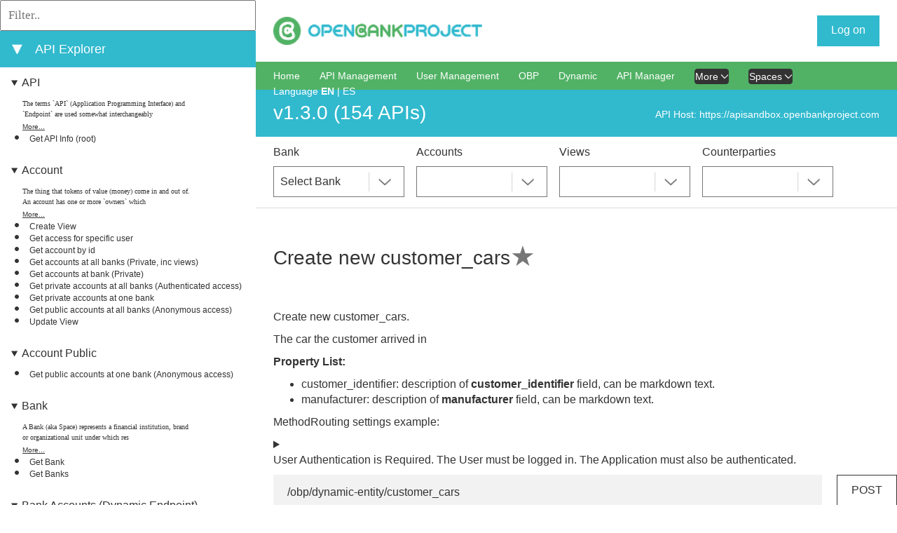

--- FILE ---
content_type: text/html;charset=utf-8
request_url: https://apiexplorersandbox.openbankproject.com/?version=OBPv1.3.0&operation_id=OBPv4_0_0-dynamicEntity_deletecustomer_cars_&currentTag=_Customer%20Cars&locale=en_GB
body_size: 28733
content:
<!DOCTYPE html>
<html lang="en">
<head>
    <title>API Explorer</title>
    <meta charset="utf-8">
    <meta content="width=device-width, initial-scale=1.0, maximum-scale=1.0, user-scalable=0" name="viewport">
    <link href="/media/css/select2.min.css" rel="stylesheet">
    <link type="text/css" rel="stylesheet" href="/media/css/bootstrap.min.css">
    <link href="./media/css/style.css" id="main_style_sheet" rel="stylesheet">
    <link href="https://static.openbankproject.com/sandbox/apiexplorer/css/override.css" id="override_style_sheet" rel="stylesheet" type="text/css">
    <link href="./media/css/screen.css" media="screen and (min-width: 100px)" rel="stylesheet" id="screen_style_sheet">
    <link href="/font-awesome/css/all.min.css" rel="stylesheet">

    
    <script src="/media/js/jquery-3.7.1.min.js"></script>
    <script src="/media/js/bootstrap.bundle.min.js"></script>
    <script type="text/javascript" src="/media/js/notifications.js"></script>

    
    <link href="/media/css/highlight.js.obp.css" rel="stylesheet">
    <script src="/media/js/highlight.min.js"></script>
    <script src="/media/js/scripts.js"></script>
    <script src="/media/js/select2.min.js"></script>
    <script src="/media/js/website.js"></script>

    
    <script src="/media/js/inactivity.js" defer="" type="module"></script>

	
</head>
<body>

<div id="page-wrapper">
    <header class="header">
        <div class="container">
            
            <div onclick="openNav()" id="small-nav-collapse"></div>
            <div id="logo-left" class="logo-box">
                <a href="https://apisandbox.openbankproject.com?locale=en_GB" aria-label="Home Page" id="left-logo"><img src="https://static.openbankproject.com/images/OBP_full_web_25pc.png" alt="left logo image" height="33px"></a>
                <a href="https://apisandbox.openbankproject.com?locale=en_GB" aria-label="Home Page" id="left-logo-small-screen"><img src="https://static.openbankproject.com/images/OBP_full_web_25pc.png" alt="right logo image"></a>
            </div>




            
            <div class="logo-box" id="logo-right">
                <a aria-label="Home Page" href="/"><img src="https://static.openbankproject.com/images/obp_logo_stacked.png" alt="right logo image" height="33px"></a>
            </div>

            <div class="settings-box">
                <div class="sign-box">
                    <div class="logged-out">
                        <a onclick="liftAjax.lift_ajaxHandler('F1312405821628NQCLSE=' + encodeURIComponent(this.value), null, null, null)" href="#" class="sign-box__text signed" id="start-login">Log on</a>
                    </div>
                    <div class="logged-in"></div>
                </div>
                <div class="settings-imgs">
                    <div class="logged-in"></div>
                </div>
                <div class="display-login-name-error" hidden=""></div>
            </div>

            <div style="clear: both"></div>
            <hr>


        </div>
    </header>

    


    <div id="content">
        <div>

    <div>

        <div id="left_side">
            <div class="api_list">
                <div style="display: none;" class="api-info-about" name="featured_box">
                    <div class="info-box">
                        <h3 class="info-box__about_selected">Featured APIs</h3>
                    </div>
                </div>

                <div style="display: none;" name="featured_list">
                    <ul>
                        
                    </ul>

                </div>

                <div class="api-info-filter">
                    <input placeholder="Filter.." type="text" oninput="filterEndpoints(this)">
                </div>
                <div class="api-info-about">
                    <div class="info-box">
                        <a onclick="expandAllItems()" id="expand_all_items_link" hidden="">⯈</a>
                        <a onclick="collapseAllItems()" id="collapse_all_items_link">⯆</a>
                    </div>
                    <div class="info-box">
                        <h3 class="info-box__about_selected">API Explorer</h3>
                    </div>
                </div>
                

                <ul>
                    <li style="display: none;" class="api_group_item" name="favourites_group_item">
                        <details class="api_group_item_details" style="cursor:s-resize;" open="">
                            <summary class="api_group_item_details_summary"><a href="./#groupanchor" class="api_group_name" name="favourites_group_name">My Collections</a></summary>
                            <ul>
                                
                            </ul>
                        </details>
                    </li>
                </ul>

                <ul>
                    <li name="api_group_item" class="api_group_item">
                        <details class="api_group_item_details" style="cursor:s-resize;" open="">
                            <summary class="api_group_item_details_summary"><a id="group-API" href="#group-API" class="api_group_name" name="api_group_name">API</a></summary>
                            <ul>
                                <li class="api_glossary_item" name="api_glossary_item">
                                    <div class="api_glossary_item_text" name="api_glossary_item_text">The terms `API` (Application Programming Interface) and `Endpoint` are used somewhat interchangeably</div>
                                    <a href="/glossary?#API&locale=en_GB" id="glossary-API" class="api_glossary_item_link" name="api_glossary_item_link">More...</a>
                                </li>
                                <li name="api_list_item" class="api_list_item">
                                    <a id="index_of_OBPv1_3_0-root" style="font-weight: normal;" href="?version=OBPv1.3.0&operation_id=OBPv1_3_0-root&currentTag=API&locale=en_GB#OBPv1_3_0-root" class="api_list_item_link" name="api_list_item_link" onclick="setApiLisItemLinkToClicked(this)">Get API Info (root)</a>
                                </li>
                            </ul>
                        </details>
                    </li><li name="api_group_item" class="api_group_item">
                        <details class="api_group_item_details" style="cursor:s-resize;" open="">
                            <summary class="api_group_item_details_summary"><a id="group-Account" href="#group-Account" class="api_group_name" name="api_group_name">Account</a></summary>
                            <ul>
                                <li class="api_glossary_item" name="api_glossary_item">
                                    <div class="api_glossary_item_text" name="api_glossary_item_text">The thing that tokens of value (money) come in and out of.
An account has one or more `owners` which</div>
                                    <a href="/glossary?#Account&locale=en_GB" id="glossary-Account" class="api_glossary_item_link" name="api_glossary_item_link">More...</a>
                                </li>
                                <li name="api_list_item" class="api_list_item">
                                    <a id="index_of_OBPv1_2_1-createViewForBankAccount" style="font-weight: normal;" href="?version=OBPv1.3.0&operation_id=OBPv1_2_1-createViewForBankAccount&currentTag=Account&locale=en_GB#OBPv1_2_1-createViewForBankAccount" class="api_list_item_link" name="api_list_item_link" onclick="setApiLisItemLinkToClicked(this)">Create View</a>
                                </li><li name="api_list_item" class="api_list_item">
                                    <a id="index_of_OBPv1_2_1-getPermissionForUserForBankAccount" style="font-weight: normal;" href="?version=OBPv1.3.0&operation_id=OBPv1_2_1-getPermissionForUserForBankAccount&currentTag=Account&locale=en_GB#OBPv1_2_1-getPermissionForUserForBankAccount" class="api_list_item_link" name="api_list_item_link" onclick="setApiLisItemLinkToClicked(this)">Get access for specific user</a>
                                </li><li name="api_list_item" class="api_list_item">
                                    <a id="index_of_OBPv1_2_1-accountById" style="font-weight: normal;" href="?version=OBPv1.3.0&operation_id=OBPv1_2_1-accountById&currentTag=Account&locale=en_GB#OBPv1_2_1-accountById" class="api_list_item_link" name="api_list_item_link" onclick="setApiLisItemLinkToClicked(this)">Get account by id</a>
                                </li><li name="api_list_item" class="api_list_item">
                                    <a id="index_of_OBPv1_2_1-getPrivateAccountsAllBanks" style="font-weight: normal;" href="?version=OBPv1.3.0&operation_id=OBPv1_2_1-getPrivateAccountsAllBanks&currentTag=Account&locale=en_GB#OBPv1_2_1-getPrivateAccountsAllBanks" class="api_list_item_link" name="api_list_item_link" onclick="setApiLisItemLinkToClicked(this)">Get accounts at all banks (Private, inc views)</a>
                                </li><li name="api_list_item" class="api_list_item">
                                    <a id="index_of_OBPv1_2_1-getPrivateAccountsAtOneBank" style="font-weight: normal;" href="?version=OBPv1.3.0&operation_id=OBPv1_2_1-getPrivateAccountsAtOneBank&currentTag=Account&locale=en_GB#OBPv1_2_1-getPrivateAccountsAtOneBank" class="api_list_item_link" name="api_list_item_link" onclick="setApiLisItemLinkToClicked(this)">Get accounts at bank (Private)</a>
                                </li><li name="api_list_item" class="api_list_item">
                                    <a id="index_of_OBPv1_2_1-privateAccountsAllBanks" style="font-weight: normal;" href="?version=OBPv1.3.0&operation_id=OBPv1_2_1-privateAccountsAllBanks&currentTag=Account&locale=en_GB#OBPv1_2_1-privateAccountsAllBanks" class="api_list_item_link" name="api_list_item_link" onclick="setApiLisItemLinkToClicked(this)">Get private accounts at all banks (Authenticated access)</a>
                                </li><li name="api_list_item" class="api_list_item">
                                    <a id="index_of_OBPv1_2_1-privateAccountsAtOneBank" style="font-weight: normal;" href="?version=OBPv1.3.0&operation_id=OBPv1_2_1-privateAccountsAtOneBank&currentTag=Account&locale=en_GB#OBPv1_2_1-privateAccountsAtOneBank" class="api_list_item_link" name="api_list_item_link" onclick="setApiLisItemLinkToClicked(this)">Get private accounts at one bank</a>
                                </li><li name="api_list_item" class="api_list_item">
                                    <a id="index_of_OBPv1_2_1-publicAccountsAllBanks" style="font-weight: normal;" href="?version=OBPv1.3.0&operation_id=OBPv1_2_1-publicAccountsAllBanks&currentTag=Account&locale=en_GB#OBPv1_2_1-publicAccountsAllBanks" class="api_list_item_link" name="api_list_item_link" onclick="setApiLisItemLinkToClicked(this)">Get public accounts at all banks (Anonymous access)</a>
                                </li><li name="api_list_item" class="api_list_item">
                                    <a id="index_of_OBPv1_2_1-updateViewForBankAccount" style="font-weight: normal;" href="?version=OBPv1.3.0&operation_id=OBPv1_2_1-updateViewForBankAccount&currentTag=Account&locale=en_GB#OBPv1_2_1-updateViewForBankAccount" class="api_list_item_link" name="api_list_item_link" onclick="setApiLisItemLinkToClicked(this)">Update View</a>
                                </li>
                            </ul>
                        </details>
                    </li><li name="api_group_item" class="api_group_item">
                        <details class="api_group_item_details" style="cursor:s-resize;" open="">
                            <summary class="api_group_item_details_summary"><a id="group-Account-Public" href="#group-Account-Public" class="api_group_name" name="api_group_name">Account Public</a></summary>
                            <ul>
                                <li class="api_glossary_item" name="api_glossary_item">
                                    <div class="api_glossary_item_text" name="api_glossary_item_text"></div>
                                    <a href="/glossary?#Account-Public&locale=en_GB" id="glossary-Account-Public" class="api_glossary_item_link" name="api_glossary_item_link"></a>
                                </li>
                                <li name="api_list_item" class="api_list_item">
                                    <a id="index_of_OBPv1_2_1-publicAccountsAtOneBank" style="font-weight: normal;" href="?version=OBPv1.3.0&operation_id=OBPv1_2_1-publicAccountsAtOneBank&currentTag=Account-Public&locale=en_GB#OBPv1_2_1-publicAccountsAtOneBank" class="api_list_item_link" name="api_list_item_link" onclick="setApiLisItemLinkToClicked(this)">Get public accounts at one bank (Anonymous access)</a>
                                </li>
                            </ul>
                        </details>
                    </li><li name="api_group_item" class="api_group_item">
                        <details class="api_group_item_details" style="cursor:s-resize;" open="">
                            <summary class="api_group_item_details_summary"><a id="group-Bank" href="#group-Bank" class="api_group_name" name="api_group_name">Bank</a></summary>
                            <ul>
                                <li class="api_glossary_item" name="api_glossary_item">
                                    <div class="api_glossary_item_text" name="api_glossary_item_text">A Bank (aka Space) represents a financial institution, brand or organizational unit under which res</div>
                                    <a href="/glossary?#Bank&locale=en_GB" id="glossary-Bank" class="api_glossary_item_link" name="api_glossary_item_link">More...</a>
                                </li>
                                <li name="api_list_item" class="api_list_item">
                                    <a id="index_of_OBPv1_2_1-bankById" style="font-weight: normal;" href="?version=OBPv1.3.0&operation_id=OBPv1_2_1-bankById&currentTag=Bank&locale=en_GB#OBPv1_2_1-bankById" class="api_list_item_link" name="api_list_item_link" onclick="setApiLisItemLinkToClicked(this)">Get Bank</a>
                                </li><li name="api_list_item" class="api_list_item">
                                    <a id="index_of_OBPv1_2_1-getBanks" style="font-weight: normal;" href="?version=OBPv1.3.0&operation_id=OBPv1_2_1-getBanks&currentTag=Bank&locale=en_GB#OBPv1_2_1-getBanks" class="api_list_item_link" name="api_list_item_link" onclick="setApiLisItemLinkToClicked(this)">Get Banks</a>
                                </li>
                            </ul>
                        </details>
                    </li><li name="api_group_item" class="api_group_item">
                        <details class="api_group_item_details" style="cursor:s-resize;" open="">
                            <summary class="api_group_item_details_summary"><a id="group-Bank Accounts (Dynamic Endpoint)" href="#group-Bank Accounts (Dynamic Endpoint)" class="api_group_name" name="api_group_name">Bank Accounts (Dynamic Endpoint)</a></summary>
                            <ul>
                                <li class="api_glossary_item" name="api_glossary_item">
                                    <div class="api_glossary_item_text" name="api_glossary_item_text"></div>
                                    <a href="/glossary?#Bank Accounts (Dynamic Endpoint)&locale=en_GB" id="glossary-Bank Accounts (Dynamic Endpoint)" class="api_glossary_item_link" name="api_glossary_item_link"></a>
                                </li>
                                <li name="api_list_item" class="api_list_item">
                                    <a id="index_of_OBPv4_0_0-dynamicEndpoint_GET_accounts_ACCOUNT_ID" style="font-weight: normal;" href="?version=OBPv1.3.0&operation_id=OBPv4_0_0-dynamicEndpoint_GET_accounts_ACCOUNT_ID&currentTag=Bank Accounts (Dynamic Endpoint)&locale=en_GB#OBPv4_0_0-dynamicEndpoint_GET_accounts_ACCOUNT_ID" class="api_list_item_link" name="api_list_item_link" onclick="setApiLisItemLinkToClicked(this)">Get Bank Account By Id</a>
                                </li><li name="api_list_item" class="api_list_item">
                                    <a id="index_of_OBPv4_0_0-dynamicEndpoint_POST_accounts" style="font-weight: normal;" href="?version=OBPv1.3.0&operation_id=OBPv4_0_0-dynamicEndpoint_POST_accounts&currentTag=Bank Accounts (Dynamic Endpoint)&locale=en_GB#OBPv4_0_0-dynamicEndpoint_POST_accounts" class="api_list_item_link" name="api_list_item_link" onclick="setApiLisItemLinkToClicked(this)">Post Accounts</a>
                                </li>
                            </ul>
                        </details>
                    </li><li name="api_group_item" class="api_group_item">
                        <details class="api_group_item_details" style="cursor:s-resize;" open="">
                            <summary class="api_group_item_details_summary"><a id="group-Card" href="#group-Card" class="api_group_name" name="api_group_name">Card</a></summary>
                            <ul>
                                <li class="api_glossary_item" name="api_glossary_item">
                                    <div class="api_glossary_item_text" name="api_glossary_item_text"></div>
                                    <a href="/glossary?#Card&locale=en_GB" id="glossary-Card" class="api_glossary_item_link" name="api_glossary_item_link"></a>
                                </li>
                                <li name="api_list_item" class="api_list_item">
                                    <a id="index_of_OBPv1_3_0-getCards" style="font-weight: normal;" href="?version=OBPv1.3.0&operation_id=OBPv1_3_0-getCards&currentTag=Card&locale=en_GB#OBPv1_3_0-getCards" class="api_list_item_link" name="api_list_item_link" onclick="setApiLisItemLinkToClicked(this)">Get cards for the current user</a>
                                </li><li name="api_list_item" class="api_list_item">
                                    <a id="index_of_OBPv1_3_0-getCardsForBank" style="font-weight: normal;" href="?version=OBPv1.3.0&operation_id=OBPv1_3_0-getCardsForBank&currentTag=Card&locale=en_GB#OBPv1_3_0-getCardsForBank" class="api_list_item_link" name="api_list_item_link" onclick="setApiLisItemLinkToClicked(this)">Get cards for the specified bank</a>
                                </li>
                            </ul>
                        </details>
                    </li><li name="api_group_item" class="api_group_item">
                        <details class="api_group_item_details" style="cursor:s-resize;" open="">
                            <summary class="api_group_item_details_summary"><a id="group-Counterparty" href="#group-Counterparty" class="api_group_name" name="api_group_name">Counterparty</a></summary>
                            <ul>
                                <li class="api_glossary_item" name="api_glossary_item">
                                    <div class="api_glossary_item_text" name="api_glossary_item_text"></div>
                                    <a href="/glossary?#Counterparty&locale=en_GB" id="glossary-Counterparty" class="api_glossary_item_link" name="api_glossary_item_link"></a>
                                </li>
                                <li name="api_list_item" class="api_list_item">
                                    <a id="index_of_OBPv1_2_1-getOtherAccountByIdForBankAccount" style="font-weight: normal;" href="?version=OBPv1.3.0&operation_id=OBPv1_2_1-getOtherAccountByIdForBankAccount&currentTag=Counterparty&locale=en_GB#OBPv1_2_1-getOtherAccountByIdForBankAccount" class="api_list_item_link" name="api_list_item_link" onclick="setApiLisItemLinkToClicked(this)">Get Other Account by Id</a>
                                </li><li name="api_list_item" class="api_list_item">
                                    <a id="index_of_OBPv1_2_1-getOtherAccountsForBankAccount" style="font-weight: normal;" href="?version=OBPv1.3.0&operation_id=OBPv1_2_1-getOtherAccountsForBankAccount&currentTag=Counterparty&locale=en_GB#OBPv1_2_1-getOtherAccountsForBankAccount" class="api_list_item_link" name="api_list_item_link" onclick="setApiLisItemLinkToClicked(this)">Get Other Accounts of one Account</a>
                                </li>
                            </ul>
                        </details>
                    </li><li name="api_group_item" class="api_group_item">
                        <details class="api_group_item_details" style="cursor:s-resize;" open="">
                            <summary class="api_group_item_details_summary"><a id="group-Counterparty-Metadata" href="#group-Counterparty-Metadata" class="api_group_name" name="api_group_name">Counterparty Metadata</a></summary>
                            <ul>
                                <li class="api_glossary_item" name="api_glossary_item">
                                    <div class="api_glossary_item_text" name="api_glossary_item_text"></div>
                                    <a href="/glossary?#Counterparty-Metadata&locale=en_GB" id="glossary-Counterparty-Metadata" class="api_glossary_item_link" name="api_glossary_item_link"></a>
                                </li>
                                <li name="api_list_item" class="api_list_item">
                                    <a id="index_of_OBPv1_2_1-addCounterpartyCorporateLocation" style="font-weight: normal;" href="?version=OBPv1.3.0&operation_id=OBPv1_2_1-addCounterpartyCorporateLocation&currentTag=Counterparty-Metadata&locale=en_GB#OBPv1_2_1-addCounterpartyCorporateLocation" class="api_list_item_link" name="api_list_item_link" onclick="setApiLisItemLinkToClicked(this)">Add Corporate Location to Counterparty</a>
                                </li><li name="api_list_item" class="api_list_item">
                                    <a id="index_of_OBPv1_2_1-addCounterpartyMoreInfo" style="font-weight: normal;" href="?version=OBPv1.3.0&operation_id=OBPv1_2_1-addCounterpartyMoreInfo&currentTag=Counterparty-Metadata&locale=en_GB#OBPv1_2_1-addCounterpartyMoreInfo" class="api_list_item_link" name="api_list_item_link" onclick="setApiLisItemLinkToClicked(this)">Add Counterparty More Info</a>
                                </li><li name="api_list_item" class="api_list_item">
                                    <a id="index_of_OBPv1_2_1-addCounterpartyOpenCorporatesUrl" style="font-weight: normal;" href="?version=OBPv1.3.0&operation_id=OBPv1_2_1-addCounterpartyOpenCorporatesUrl&currentTag=Counterparty-Metadata&locale=en_GB#OBPv1_2_1-addCounterpartyOpenCorporatesUrl" class="api_list_item_link" name="api_list_item_link" onclick="setApiLisItemLinkToClicked(this)">Add Open Corporates URL to Counterparty</a>
                                </li><li name="api_list_item" class="api_list_item">
                                    <a id="index_of_OBPv1_2_1-addCounterpartyImageUrl" style="font-weight: normal;" href="?version=OBPv1.3.0&operation_id=OBPv1_2_1-addCounterpartyImageUrl&currentTag=Counterparty-Metadata&locale=en_GB#OBPv1_2_1-addCounterpartyImageUrl" class="api_list_item_link" name="api_list_item_link" onclick="setApiLisItemLinkToClicked(this)">Add image url to other bank account</a>
                                </li><li name="api_list_item" class="api_list_item">
                                    <a id="index_of_OBPv1_2_1-addCounterpartyPhysicalLocation" style="font-weight: normal;" href="?version=OBPv1.3.0&operation_id=OBPv1_2_1-addCounterpartyPhysicalLocation&currentTag=Counterparty-Metadata&locale=en_GB#OBPv1_2_1-addCounterpartyPhysicalLocation" class="api_list_item_link" name="api_list_item_link" onclick="setApiLisItemLinkToClicked(this)">Add physical location to other bank account</a>
                                </li><li name="api_list_item" class="api_list_item">
                                    <a id="index_of_OBPv1_2_1-addCounterpartyPublicAlias" style="font-weight: normal;" href="?version=OBPv1.3.0&operation_id=OBPv1_2_1-addCounterpartyPublicAlias&currentTag=Counterparty-Metadata&locale=en_GB#OBPv1_2_1-addCounterpartyPublicAlias" class="api_list_item_link" name="api_list_item_link" onclick="setApiLisItemLinkToClicked(this)">Add public alias to other bank account</a>
                                </li><li name="api_list_item" class="api_list_item">
                                    <a id="index_of_OBPv1_2_1-addCounterpartyUrl" style="font-weight: normal;" href="?version=OBPv1.3.0&operation_id=OBPv1_2_1-addCounterpartyUrl&currentTag=Counterparty-Metadata&locale=en_GB#OBPv1_2_1-addCounterpartyUrl" class="api_list_item_link" name="api_list_item_link" onclick="setApiLisItemLinkToClicked(this)">Add url to other bank account</a>
                                </li><li name="api_list_item" class="api_list_item">
                                    <a id="index_of_OBPv1_2_1-addOtherAccountPrivateAlias" style="font-weight: normal;" href="?version=OBPv1.3.0&operation_id=OBPv1_2_1-addOtherAccountPrivateAlias&currentTag=Counterparty-Metadata&locale=en_GB#OBPv1_2_1-addOtherAccountPrivateAlias" class="api_list_item_link" name="api_list_item_link" onclick="setApiLisItemLinkToClicked(this)">Create Other Account Private Alias</a>
                                </li><li name="api_list_item" class="api_list_item">
                                    <a id="index_of_OBPv1_2_1-deleteCounterpartyCorporateLocation" style="font-weight: normal;" href="?version=OBPv1.3.0&operation_id=OBPv1_2_1-deleteCounterpartyCorporateLocation&currentTag=Counterparty-Metadata&locale=en_GB#OBPv1_2_1-deleteCounterpartyCorporateLocation" class="api_list_item_link" name="api_list_item_link" onclick="setApiLisItemLinkToClicked(this)">Delete Counterparty Corporate Location</a>
                                </li><li name="api_list_item" class="api_list_item">
                                    <a id="index_of_OBPv1_2_1-deleteCounterpartyImageUrl" style="font-weight: normal;" href="?version=OBPv1.3.0&operation_id=OBPv1_2_1-deleteCounterpartyImageUrl&currentTag=Counterparty-Metadata&locale=en_GB#OBPv1_2_1-deleteCounterpartyImageUrl" class="api_list_item_link" name="api_list_item_link" onclick="setApiLisItemLinkToClicked(this)">Delete Counterparty Image URL</a>
                                </li><li name="api_list_item" class="api_list_item">
                                    <a id="index_of_OBPv1_2_1-deleteCounterpartyOpenCorporatesUrl" style="font-weight: normal;" href="?version=OBPv1.3.0&operation_id=OBPv1_2_1-deleteCounterpartyOpenCorporatesUrl&currentTag=Counterparty-Metadata&locale=en_GB#OBPv1_2_1-deleteCounterpartyOpenCorporatesUrl" class="api_list_item_link" name="api_list_item_link" onclick="setApiLisItemLinkToClicked(this)">Delete Counterparty Open Corporates URL</a>
                                </li><li name="api_list_item" class="api_list_item">
                                    <a id="index_of_OBPv1_2_1-deleteCounterpartyPhysicalLocation" style="font-weight: normal;" href="?version=OBPv1.3.0&operation_id=OBPv1_2_1-deleteCounterpartyPhysicalLocation&currentTag=Counterparty-Metadata&locale=en_GB#OBPv1_2_1-deleteCounterpartyPhysicalLocation" class="api_list_item_link" name="api_list_item_link" onclick="setApiLisItemLinkToClicked(this)">Delete Counterparty Physical Location</a>
                                </li><li name="api_list_item" class="api_list_item">
                                    <a id="index_of_OBPv1_2_1-deleteCounterpartyPrivateAlias" style="font-weight: normal;" href="?version=OBPv1.3.0&operation_id=OBPv1_2_1-deleteCounterpartyPrivateAlias&currentTag=Counterparty-Metadata&locale=en_GB#OBPv1_2_1-deleteCounterpartyPrivateAlias" class="api_list_item_link" name="api_list_item_link" onclick="setApiLisItemLinkToClicked(this)">Delete Counterparty Private Alias</a>
                                </li><li name="api_list_item" class="api_list_item">
                                    <a id="index_of_OBPv1_2_1-deleteCounterpartyPublicAlias" style="font-weight: normal;" href="?version=OBPv1.3.0&operation_id=OBPv1_2_1-deleteCounterpartyPublicAlias&currentTag=Counterparty-Metadata&locale=en_GB#OBPv1_2_1-deleteCounterpartyPublicAlias" class="api_list_item_link" name="api_list_item_link" onclick="setApiLisItemLinkToClicked(this)">Delete Counterparty Public Alias</a>
                                </li><li name="api_list_item" class="api_list_item">
                                    <a id="index_of_OBPv1_2_1-deleteCounterpartyMoreInfo" style="font-weight: normal;" href="?version=OBPv1.3.0&operation_id=OBPv1_2_1-deleteCounterpartyMoreInfo&currentTag=Counterparty-Metadata&locale=en_GB#OBPv1_2_1-deleteCounterpartyMoreInfo" class="api_list_item_link" name="api_list_item_link" onclick="setApiLisItemLinkToClicked(this)">Delete more info of other bank account</a>
                                </li><li name="api_list_item" class="api_list_item">
                                    <a id="index_of_OBPv1_2_1-deleteCounterpartyUrl" style="font-weight: normal;" href="?version=OBPv1.3.0&operation_id=OBPv1_2_1-deleteCounterpartyUrl&currentTag=Counterparty-Metadata&locale=en_GB#OBPv1_2_1-deleteCounterpartyUrl" class="api_list_item_link" name="api_list_item_link" onclick="setApiLisItemLinkToClicked(this)">Delete url of other bank account</a>
                                </li><li name="api_list_item" class="api_list_item">
                                    <a id="index_of_OBPv1_2_1-getOtherAccountMetadata" style="font-weight: normal;" href="?version=OBPv1.3.0&operation_id=OBPv1_2_1-getOtherAccountMetadata&currentTag=Counterparty-Metadata&locale=en_GB#OBPv1_2_1-getOtherAccountMetadata" class="api_list_item_link" name="api_list_item_link" onclick="setApiLisItemLinkToClicked(this)">Get Other Account Metadata</a>
                                </li><li name="api_list_item" class="api_list_item">
                                    <a id="index_of_OBPv1_2_1-getOtherAccountPrivateAlias" style="font-weight: normal;" href="?version=OBPv1.3.0&operation_id=OBPv1_2_1-getOtherAccountPrivateAlias&currentTag=Counterparty-Metadata&locale=en_GB#OBPv1_2_1-getOtherAccountPrivateAlias" class="api_list_item_link" name="api_list_item_link" onclick="setApiLisItemLinkToClicked(this)">Get Other Account Private Alias</a>
                                </li><li name="api_list_item" class="api_list_item">
                                    <a id="index_of_OBPv1_2_1-getCounterpartyPublicAlias" style="font-weight: normal;" href="?version=OBPv1.3.0&operation_id=OBPv1_2_1-getCounterpartyPublicAlias&currentTag=Counterparty-Metadata&locale=en_GB#OBPv1_2_1-getCounterpartyPublicAlias" class="api_list_item_link" name="api_list_item_link" onclick="setApiLisItemLinkToClicked(this)">Get public alias of other bank account</a>
                                </li><li name="api_list_item" class="api_list_item">
                                    <a id="index_of_OBPv1_2_1-updateCounterpartyCorporateLocation" style="font-weight: normal;" href="?version=OBPv1.3.0&operation_id=OBPv1_2_1-updateCounterpartyCorporateLocation&currentTag=Counterparty-Metadata&locale=en_GB#OBPv1_2_1-updateCounterpartyCorporateLocation" class="api_list_item_link" name="api_list_item_link" onclick="setApiLisItemLinkToClicked(this)">Update Counterparty Corporate Location</a>
                                </li><li name="api_list_item" class="api_list_item">
                                    <a id="index_of_OBPv1_2_1-updateCounterpartyImageUrl" style="font-weight: normal;" href="?version=OBPv1.3.0&operation_id=OBPv1_2_1-updateCounterpartyImageUrl&currentTag=Counterparty-Metadata&locale=en_GB#OBPv1_2_1-updateCounterpartyImageUrl" class="api_list_item_link" name="api_list_item_link" onclick="setApiLisItemLinkToClicked(this)">Update Counterparty Image Url</a>
                                </li><li name="api_list_item" class="api_list_item">
                                    <a id="index_of_OBPv1_2_1-updateCounterpartyMoreInfo" style="font-weight: normal;" href="?version=OBPv1.3.0&operation_id=OBPv1_2_1-updateCounterpartyMoreInfo&currentTag=Counterparty-Metadata&locale=en_GB#OBPv1_2_1-updateCounterpartyMoreInfo" class="api_list_item_link" name="api_list_item_link" onclick="setApiLisItemLinkToClicked(this)">Update Counterparty More Info</a>
                                </li><li name="api_list_item" class="api_list_item">
                                    <a id="index_of_OBPv1_2_1-updateCounterpartyPhysicalLocation" style="font-weight: normal;" href="?version=OBPv1.3.0&operation_id=OBPv1_2_1-updateCounterpartyPhysicalLocation&currentTag=Counterparty-Metadata&locale=en_GB#OBPv1_2_1-updateCounterpartyPhysicalLocation" class="api_list_item_link" name="api_list_item_link" onclick="setApiLisItemLinkToClicked(this)">Update Counterparty Physical Location</a>
                                </li><li name="api_list_item" class="api_list_item">
                                    <a id="index_of_OBPv1_2_1-updateCounterpartyPrivateAlias" style="font-weight: normal;" href="?version=OBPv1.3.0&operation_id=OBPv1_2_1-updateCounterpartyPrivateAlias&currentTag=Counterparty-Metadata&locale=en_GB#OBPv1_2_1-updateCounterpartyPrivateAlias" class="api_list_item_link" name="api_list_item_link" onclick="setApiLisItemLinkToClicked(this)">Update Counterparty Private Alias</a>
                                </li><li name="api_list_item" class="api_list_item">
                                    <a id="index_of_OBPv1_2_1-updateCounterpartyOpenCorporatesUrl" style="font-weight: normal;" href="?version=OBPv1.3.0&operation_id=OBPv1_2_1-updateCounterpartyOpenCorporatesUrl&currentTag=Counterparty-Metadata&locale=en_GB#OBPv1_2_1-updateCounterpartyOpenCorporatesUrl" class="api_list_item_link" name="api_list_item_link" onclick="setApiLisItemLinkToClicked(this)">Update Open Corporates Url of Counterparty</a>
                                </li><li name="api_list_item" class="api_list_item">
                                    <a id="index_of_OBPv1_2_1-updateCounterpartyPublicAlias" style="font-weight: normal;" href="?version=OBPv1.3.0&operation_id=OBPv1_2_1-updateCounterpartyPublicAlias&currentTag=Counterparty-Metadata&locale=en_GB#OBPv1_2_1-updateCounterpartyPublicAlias" class="api_list_item_link" name="api_list_item_link" onclick="setApiLisItemLinkToClicked(this)">Update public alias of other bank account</a>
                                </li><li name="api_list_item" class="api_list_item">
                                    <a id="index_of_OBPv1_2_1-updateCounterpartyUrl" style="font-weight: normal;" href="?version=OBPv1.3.0&operation_id=OBPv1_2_1-updateCounterpartyUrl&currentTag=Counterparty-Metadata&locale=en_GB#OBPv1_2_1-updateCounterpartyUrl" class="api_list_item_link" name="api_list_item_link" onclick="setApiLisItemLinkToClicked(this)">Update url of other bank account</a>
                                </li>
                            </ul>
                        </details>
                    </li><li name="api_group_item" class="api_group_item">
                        <details class="api_group_item_details" style="cursor:s-resize;" open="">
                            <summary class="api_group_item_details_summary"><a id="group-Documentation" href="#group-Documentation" class="api_group_name" name="api_group_name">Documentation</a></summary>
                            <ul>
                                <li class="api_glossary_item" name="api_glossary_item">
                                    <div class="api_glossary_item_text" name="api_glossary_item_text"></div>
                                    <a href="/glossary?#Documentation&locale=en_GB" id="glossary-Documentation" class="api_glossary_item_link" name="api_glossary_item_link"></a>
                                </li>
                                <li name="api_list_item" class="api_list_item">
                                    <a id="index_of_OBPv1_4_0-getBankLevelDynamicResourceDocsObp" style="font-weight: normal;" href="?version=OBPv1.3.0&operation_id=OBPv1_4_0-getBankLevelDynamicResourceDocsObp&currentTag=Documentation&locale=en_GB#OBPv1_4_0-getBankLevelDynamicResourceDocsObp" class="api_list_item_link" name="api_list_item_link" onclick="setApiLisItemLinkToClicked(this)">Get Bank Level Dynamic Resource Docs</a>
                                </li><li name="api_list_item" class="api_list_item">
                                    <a id="index_of_OBPv1_4_0-getResourceDocsOpenAPI31" style="font-weight: normal;" href="?version=OBPv1.3.0&operation_id=OBPv1_4_0-getResourceDocsOpenAPI31&currentTag=Documentation&locale=en_GB#OBPv1_4_0-getResourceDocsOpenAPI31" class="api_list_item_link" name="api_list_item_link" onclick="setApiLisItemLinkToClicked(this)">Get OpenAPI 3.1 documentation</a>
                                </li><li name="api_list_item" class="api_list_item">
                                    <a id="index_of_OBPv1_4_0-getResourceDocsObpV400" style="font-weight: normal;" href="?version=OBPv1.3.0&operation_id=OBPv1_4_0-getResourceDocsObpV400&currentTag=Documentation&locale=en_GB#OBPv1_4_0-getResourceDocsObpV400" class="api_list_item_link" name="api_list_item_link" onclick="setApiLisItemLinkToClicked(this)">Get Resource Docs</a>
                                </li><li name="api_list_item" class="api_list_item">
                                    <a id="index_of_OBPv1_4_0-getResourceDocsObp" style="font-weight: normal;" href="?version=OBPv1.3.0&operation_id=OBPv1_4_0-getResourceDocsObp&currentTag=Documentation&locale=en_GB#OBPv1_4_0-getResourceDocsObp" class="api_list_item_link" name="api_list_item_link" onclick="setApiLisItemLinkToClicked(this)">Get Resource Docs</a>
                                </li><li name="api_list_item" class="api_list_item">
                                    <a id="index_of_OBPv1_4_0-getResourceDocsSwagger" style="font-weight: normal;" href="?version=OBPv1.3.0&operation_id=OBPv1_4_0-getResourceDocsSwagger&currentTag=Documentation&locale=en_GB#OBPv1_4_0-getResourceDocsSwagger" class="api_list_item_link" name="api_list_item_link" onclick="setApiLisItemLinkToClicked(this)">Get Swagger documentation</a>
                                </li>
                            </ul>
                        </details>
                    </li><li name="api_group_item" class="api_group_item">
                        <details class="api_group_item_details" style="cursor:s-resize;" open="">
                            <summary class="api_group_item_details_summary"><a id="group-Dynamic-Resource-Doc" href="#group-Dynamic-Resource-Doc" class="api_group_name" name="api_group_name">Dynamic Resource Doc</a></summary>
                            <ul>
                                <li class="api_glossary_item" name="api_glossary_item">
                                    <div class="api_glossary_item_text" name="api_glossary_item_text">In OBP we largely define our endpoints using an internal case class or model called ResourceDoc

Us</div>
                                    <a href="/glossary?#Dynamic-Resource-Doc&locale=en_GB" id="glossary-Dynamic-Resource-Doc" class="api_glossary_item_link" name="api_glossary_item_link">More...</a>
                                </li>
                                <li name="api_list_item" class="api_list_item">
                                    <a id="index_of_OBPv4_0_0-test-dynamic-resource-doc" style="font-weight: normal;" href="?version=OBPv1.3.0&operation_id=OBPv4_0_0-test-dynamic-resource-doc&currentTag=Dynamic-Resource-Doc&locale=en_GB#OBPv4_0_0-test-dynamic-resource-doc" class="api_list_item_link" name="api_list_item_link" onclick="setApiLisItemLinkToClicked(this)">A test endpoint</a>
                                </li>
                            </ul>
                        </details>
                    </li><li name="api_group_item" class="api_group_item">
                        <details class="api_group_item_details" style="cursor:s-resize;" open="">
                            <summary class="api_group_item_details_summary"><a id="group-Transaction" href="#group-Transaction" class="api_group_name" name="api_group_name">Transaction</a></summary>
                            <ul>
                                <li class="api_glossary_item" name="api_glossary_item">
                                    <div class="api_glossary_item_text" name="api_glossary_item_text">Transactions are records of successful movements of value into or out of an `Account`.

OBP Transac</div>
                                    <a href="/glossary?#Transaction&locale=en_GB" id="glossary-Transaction" class="api_glossary_item_link" name="api_glossary_item_link">More...</a>
                                </li>
                                <li name="api_list_item" class="api_list_item">
                                    <a id="index_of_OBPv1_2_1-getOtherAccountForTransaction" style="font-weight: normal;" href="?version=OBPv1.3.0&operation_id=OBPv1_2_1-getOtherAccountForTransaction&currentTag=Transaction&locale=en_GB#OBPv1_2_1-getOtherAccountForTransaction" class="api_list_item_link" name="api_list_item_link" onclick="setApiLisItemLinkToClicked(this)">Get Other Account of Transaction</a>
                                </li><li name="api_list_item" class="api_list_item">
                                    <a id="index_of_OBPv1_2_1-getTransactionByIdForBankAccount" style="font-weight: normal;" href="?version=OBPv1.3.0&operation_id=OBPv1_2_1-getTransactionByIdForBankAccount&currentTag=Transaction&locale=en_GB#OBPv1_2_1-getTransactionByIdForBankAccount" class="api_list_item_link" name="api_list_item_link" onclick="setApiLisItemLinkToClicked(this)">Get Transaction by Id</a>
                                </li><li name="api_list_item" class="api_list_item">
                                    <a id="index_of_OBPv1_2_1-getTransactionsForBankAccount" style="font-weight: normal;" href="?version=OBPv1.3.0&operation_id=OBPv1_2_1-getTransactionsForBankAccount&currentTag=Transaction&locale=en_GB#OBPv1_2_1-getTransactionsForBankAccount" class="api_list_item_link" name="api_list_item_link" onclick="setApiLisItemLinkToClicked(this)">Get Transactions for Account (Full)</a>
                                </li>
                            </ul>
                        </details>
                    </li><li name="api_group_item" class="api_group_item">
                        <details class="api_group_item_details" style="cursor:s-resize;" open="">
                            <summary class="api_group_item_details_summary"><a id="group-Transaction-Metadata" href="#group-Transaction-Metadata" class="api_group_name" name="api_group_name">Transaction Metadata</a></summary>
                            <ul>
                                <li class="api_glossary_item" name="api_glossary_item">
                                    <div class="api_glossary_item_text" name="api_glossary_item_text"></div>
                                    <a href="/glossary?#Transaction-Metadata&locale=en_GB" id="glossary-Transaction-Metadata" class="api_glossary_item_link" name="api_glossary_item_link"></a>
                                </li>
                                <li name="api_list_item" class="api_list_item">
                                    <a id="index_of_OBPv1_2_1-addCommentForViewOnTransaction" style="font-weight: normal;" href="?version=OBPv1.3.0&operation_id=OBPv1_2_1-addCommentForViewOnTransaction&currentTag=Transaction-Metadata&locale=en_GB#OBPv1_2_1-addCommentForViewOnTransaction" class="api_list_item_link" name="api_list_item_link" onclick="setApiLisItemLinkToClicked(this)">Add a Transaction Comment</a>
                                </li><li name="api_list_item" class="api_list_item">
                                    <a id="index_of_OBPv1_2_1-addImageForViewOnTransaction" style="font-weight: normal;" href="?version=OBPv1.3.0&operation_id=OBPv1_2_1-addImageForViewOnTransaction&currentTag=Transaction-Metadata&locale=en_GB#OBPv1_2_1-addImageForViewOnTransaction" class="api_list_item_link" name="api_list_item_link" onclick="setApiLisItemLinkToClicked(this)">Add a Transaction Image</a>
                                </li><li name="api_list_item" class="api_list_item">
                                    <a id="index_of_OBPv1_2_1-addTransactionNarrative" style="font-weight: normal;" href="?version=OBPv1.3.0&operation_id=OBPv1_2_1-addTransactionNarrative&currentTag=Transaction-Metadata&locale=en_GB#OBPv1_2_1-addTransactionNarrative" class="api_list_item_link" name="api_list_item_link" onclick="setApiLisItemLinkToClicked(this)">Add a Transaction Narrative</a>
                                </li><li name="api_list_item" class="api_list_item">
                                    <a id="index_of_OBPv1_2_1-addTagForViewOnTransaction" style="font-weight: normal;" href="?version=OBPv1.3.0&operation_id=OBPv1_2_1-addTagForViewOnTransaction&currentTag=Transaction-Metadata&locale=en_GB#OBPv1_2_1-addTagForViewOnTransaction" class="api_list_item_link" name="api_list_item_link" onclick="setApiLisItemLinkToClicked(this)">Add a Transaction Tag</a>
                                </li><li name="api_list_item" class="api_list_item">
                                    <a id="index_of_OBPv1_2_1-addWhereTagForViewOnTransaction" style="font-weight: normal;" href="?version=OBPv1.3.0&operation_id=OBPv1_2_1-addWhereTagForViewOnTransaction&currentTag=Transaction-Metadata&locale=en_GB#OBPv1_2_1-addWhereTagForViewOnTransaction" class="api_list_item_link" name="api_list_item_link" onclick="setApiLisItemLinkToClicked(this)">Add a Transaction where Tag</a>
                                </li><li name="api_list_item" class="api_list_item">
                                    <a id="index_of_OBPv1_2_1-deleteCommentForViewOnTransaction" style="font-weight: normal;" href="?version=OBPv1.3.0&operation_id=OBPv1_2_1-deleteCommentForViewOnTransaction&currentTag=Transaction-Metadata&locale=en_GB#OBPv1_2_1-deleteCommentForViewOnTransaction" class="api_list_item_link" name="api_list_item_link" onclick="setApiLisItemLinkToClicked(this)">Delete a Transaction Comment</a>
                                </li><li name="api_list_item" class="api_list_item">
                                    <a id="index_of_OBPv1_2_1-deleteImageForViewOnTransaction" style="font-weight: normal;" href="?version=OBPv1.3.0&operation_id=OBPv1_2_1-deleteImageForViewOnTransaction&currentTag=Transaction-Metadata&locale=en_GB#OBPv1_2_1-deleteImageForViewOnTransaction" class="api_list_item_link" name="api_list_item_link" onclick="setApiLisItemLinkToClicked(this)">Delete a Transaction Image</a>
                                </li><li name="api_list_item" class="api_list_item">
                                    <a id="index_of_OBPv1_2_1-deleteTransactionNarrative" style="font-weight: normal;" href="?version=OBPv1.3.0&operation_id=OBPv1_2_1-deleteTransactionNarrative&currentTag=Transaction-Metadata&locale=en_GB#OBPv1_2_1-deleteTransactionNarrative" class="api_list_item_link" name="api_list_item_link" onclick="setApiLisItemLinkToClicked(this)">Delete a Transaction Narrative</a>
                                </li><li name="api_list_item" class="api_list_item">
                                    <a id="index_of_OBPv1_2_1-deleteTagForViewOnTransaction" style="font-weight: normal;" href="?version=OBPv1.3.0&operation_id=OBPv1_2_1-deleteTagForViewOnTransaction&currentTag=Transaction-Metadata&locale=en_GB#OBPv1_2_1-deleteTagForViewOnTransaction" class="api_list_item_link" name="api_list_item_link" onclick="setApiLisItemLinkToClicked(this)">Delete a Transaction Tag</a>
                                </li><li name="api_list_item" class="api_list_item">
                                    <a id="index_of_OBPv1_2_1-deleteWhereTagForViewOnTransaction" style="font-weight: normal;" href="?version=OBPv1.3.0&operation_id=OBPv1_2_1-deleteWhereTagForViewOnTransaction&currentTag=Transaction-Metadata&locale=en_GB#OBPv1_2_1-deleteWhereTagForViewOnTransaction" class="api_list_item_link" name="api_list_item_link" onclick="setApiLisItemLinkToClicked(this)">Delete a Transaction Tag</a>
                                </li><li name="api_list_item" class="api_list_item">
                                    <a id="index_of_OBPv1_2_1-getCommentsForViewOnTransaction" style="font-weight: normal;" href="?version=OBPv1.3.0&operation_id=OBPv1_2_1-getCommentsForViewOnTransaction&currentTag=Transaction-Metadata&locale=en_GB#OBPv1_2_1-getCommentsForViewOnTransaction" class="api_list_item_link" name="api_list_item_link" onclick="setApiLisItemLinkToClicked(this)">Get Transaction Comments</a>
                                </li><li name="api_list_item" class="api_list_item">
                                    <a id="index_of_OBPv1_2_1-getImagesForViewOnTransaction" style="font-weight: normal;" href="?version=OBPv1.3.0&operation_id=OBPv1_2_1-getImagesForViewOnTransaction&currentTag=Transaction-Metadata&locale=en_GB#OBPv1_2_1-getImagesForViewOnTransaction" class="api_list_item_link" name="api_list_item_link" onclick="setApiLisItemLinkToClicked(this)">Get Transaction Images</a>
                                </li><li name="api_list_item" class="api_list_item">
                                    <a id="index_of_OBPv1_2_1-getTagsForViewOnTransaction" style="font-weight: normal;" href="?version=OBPv1.3.0&operation_id=OBPv1_2_1-getTagsForViewOnTransaction&currentTag=Transaction-Metadata&locale=en_GB#OBPv1_2_1-getTagsForViewOnTransaction" class="api_list_item_link" name="api_list_item_link" onclick="setApiLisItemLinkToClicked(this)">Get Transaction Tags</a>
                                </li><li name="api_list_item" class="api_list_item">
                                    <a id="index_of_OBPv1_2_1-getTransactionNarrative" style="font-weight: normal;" href="?version=OBPv1.3.0&operation_id=OBPv1_2_1-getTransactionNarrative&currentTag=Transaction-Metadata&locale=en_GB#OBPv1_2_1-getTransactionNarrative" class="api_list_item_link" name="api_list_item_link" onclick="setApiLisItemLinkToClicked(this)">Get a Transaction Narrative</a>
                                </li><li name="api_list_item" class="api_list_item">
                                    <a id="index_of_OBPv1_2_1-getWhereTagForViewOnTransaction" style="font-weight: normal;" href="?version=OBPv1.3.0&operation_id=OBPv1_2_1-getWhereTagForViewOnTransaction&currentTag=Transaction-Metadata&locale=en_GB#OBPv1_2_1-getWhereTagForViewOnTransaction" class="api_list_item_link" name="api_list_item_link" onclick="setApiLisItemLinkToClicked(this)">Get a Transaction where Tag</a>
                                </li><li name="api_list_item" class="api_list_item">
                                    <a id="index_of_OBPv1_2_1-updateTransactionNarrative" style="font-weight: normal;" href="?version=OBPv1.3.0&operation_id=OBPv1_2_1-updateTransactionNarrative&currentTag=Transaction-Metadata&locale=en_GB#OBPv1_2_1-updateTransactionNarrative" class="api_list_item_link" name="api_list_item_link" onclick="setApiLisItemLinkToClicked(this)">Update a Transaction Narrative</a>
                                </li><li name="api_list_item" class="api_list_item">
                                    <a id="index_of_OBPv1_2_1-updateWhereTagForViewOnTransaction" style="font-weight: normal;" href="?version=OBPv1.3.0&operation_id=OBPv1_2_1-updateWhereTagForViewOnTransaction&currentTag=Transaction-Metadata&locale=en_GB#OBPv1_2_1-updateWhereTagForViewOnTransaction" class="api_list_item_link" name="api_list_item_link" onclick="setApiLisItemLinkToClicked(this)">Update a Transaction where Tag</a>
                                </li>
                            </ul>
                        </details>
                    </li><li name="api_group_item" class="api_group_item">
                        <details class="api_group_item_details" style="cursor:s-resize;" open="">
                            <summary class="api_group_item_details_summary"><a id="group-View-Custom" href="#group-View-Custom" class="api_group_name" name="api_group_name">View Custom</a></summary>
                            <ul>
                                <li class="api_glossary_item" name="api_glossary_item">
                                    <div class="api_glossary_item_text" name="api_glossary_item_text"></div>
                                    <a href="/glossary?#View-Custom&locale=en_GB" id="glossary-View-Custom" class="api_glossary_item_link" name="api_glossary_item_link"></a>
                                </li>
                                <li name="api_list_item" class="api_list_item">
                                    <a id="index_of_OBPv1_2_1-deleteViewForBankAccount" style="font-weight: normal;" href="?version=OBPv1.3.0&operation_id=OBPv1_2_1-deleteViewForBankAccount&currentTag=View-Custom&locale=en_GB#OBPv1_2_1-deleteViewForBankAccount" class="api_list_item_link" name="api_list_item_link" onclick="setApiLisItemLinkToClicked(this)">Delete Custom View</a>
                                </li><li name="api_list_item" class="api_list_item">
                                    <a id="index_of_OBPv1_2_1-getViewsForBankAccount" style="font-weight: normal;" href="?version=OBPv1.3.0&operation_id=OBPv1_2_1-getViewsForBankAccount&currentTag=View-Custom&locale=en_GB#OBPv1_2_1-getViewsForBankAccount" class="api_list_item_link" name="api_list_item_link" onclick="setApiLisItemLinkToClicked(this)">Get Views for Account</a>
                                </li><li name="api_list_item" class="api_list_item">
                                    <a id="index_of_OBPv1_2_1-getPermissionsForBankAccount" style="font-weight: normal;" href="?version=OBPv1.3.0&operation_id=OBPv1_2_1-getPermissionsForBankAccount&currentTag=View-Custom&locale=en_GB#OBPv1_2_1-getPermissionsForBankAccount" class="api_list_item_link" name="api_list_item_link" onclick="setApiLisItemLinkToClicked(this)">Get access</a>
                                </li><li name="api_list_item" class="api_list_item">
                                    <a id="index_of_OBPv1_2_1-addPermissionForUserForBankAccountForOneView" style="font-weight: normal;" href="?version=OBPv1.3.0&operation_id=OBPv1_2_1-addPermissionForUserForBankAccountForOneView&currentTag=View-Custom&locale=en_GB#OBPv1_2_1-addPermissionForUserForBankAccountForOneView" class="api_list_item_link" name="api_list_item_link" onclick="setApiLisItemLinkToClicked(this)">Grant User access to View</a>
                                </li><li name="api_list_item" class="api_list_item">
                                    <a id="index_of_OBPv1_2_1-addPermissionForUserForBankAccountForMultipleViews" style="font-weight: normal;" href="?version=OBPv1.3.0&operation_id=OBPv1_2_1-addPermissionForUserForBankAccountForMultipleViews&currentTag=View-Custom&locale=en_GB#OBPv1_2_1-addPermissionForUserForBankAccountForMultipleViews" class="api_list_item_link" name="api_list_item_link" onclick="setApiLisItemLinkToClicked(this)">Grant User access to a list of views</a>
                                </li><li name="api_list_item" class="api_list_item">
                                    <a id="index_of_OBPv1_2_1-removePermissionForUserForBankAccountForAllViews" style="font-weight: normal;" href="?version=OBPv1.3.0&operation_id=OBPv1_2_1-removePermissionForUserForBankAccountForAllViews&currentTag=View-Custom&locale=en_GB#OBPv1_2_1-removePermissionForUserForBankAccountForAllViews" class="api_list_item_link" name="api_list_item_link" onclick="setApiLisItemLinkToClicked(this)">Revoke access to all Views on Account</a>
                                </li><li name="api_list_item" class="api_list_item">
                                    <a id="index_of_OBPv1_2_1-removePermissionForUserForBankAccountForOneView" style="font-weight: normal;" href="?version=OBPv1.3.0&operation_id=OBPv1_2_1-removePermissionForUserForBankAccountForOneView&currentTag=View-Custom&locale=en_GB#OBPv1_2_1-removePermissionForUserForBankAccountForOneView" class="api_list_item_link" name="api_list_item_link" onclick="setApiLisItemLinkToClicked(this)">Revoke access to one View</a>
                                </li>
                            </ul>
                        </details>
                    </li><li name="api_group_item" class="api_group_item">
                        <details class="api_group_item_details" style="cursor:s-resize;" open="">
                            <summary class="api_group_item_details_summary"><a id="group-_CovidAPIDays" href="#group-_CovidAPIDays" class="api_group_name" name="api_group_name">_CovidAPIDays</a></summary>
                            <ul>
                                <li class="api_glossary_item" name="api_glossary_item">
                                    <div class="api_glossary_item_text" name="api_glossary_item_text"></div>
                                    <a href="/glossary?#_CovidAPIDays&locale=en_GB" id="glossary-_CovidAPIDays" class="api_glossary_item_link" name="api_glossary_item_link"></a>
                                </li>
                                <li name="api_list_item" class="api_list_item">
                                    <a id="index_of_OBPv4_0_0-dynamicEntity_createCovidAPIDays_" style="font-weight: normal;" href="?version=OBPv1.3.0&operation_id=OBPv4_0_0-dynamicEntity_createCovidAPIDays_&currentTag=_CovidAPIDays&locale=en_GB#OBPv4_0_0-dynamicEntity_createCovidAPIDays_" class="api_list_item_link" name="api_list_item_link" onclick="setApiLisItemLinkToClicked(this)">Create new CovidAPIDays</a>
                                </li><li name="api_list_item" class="api_list_item">
                                    <a id="index_of_OBPv4_0_0-dynamicEntity_deleteCovidAPIDays_" style="font-weight: normal;" href="?version=OBPv1.3.0&operation_id=OBPv4_0_0-dynamicEntity_deleteCovidAPIDays_&currentTag=_CovidAPIDays&locale=en_GB#OBPv4_0_0-dynamicEntity_deleteCovidAPIDays_" class="api_list_item_link" name="api_list_item_link" onclick="setApiLisItemLinkToClicked(this)">Delete CovidAPIDays by id</a>
                                </li><li name="api_list_item" class="api_list_item">
                                    <a id="index_of_OBPv4_0_0-dynamicEntity_getCovidAPIDaysList_" style="font-weight: normal;" href="?version=OBPv1.3.0&operation_id=OBPv4_0_0-dynamicEntity_getCovidAPIDaysList_&currentTag=_CovidAPIDays&locale=en_GB#OBPv4_0_0-dynamicEntity_getCovidAPIDaysList_" class="api_list_item_link" name="api_list_item_link" onclick="setApiLisItemLinkToClicked(this)">Get CovidAPIDays List</a>
                                </li><li name="api_list_item" class="api_list_item">
                                    <a id="index_of_OBPv4_0_0-dynamicEntity_getSingleCovidAPIDays_" style="font-weight: normal;" href="?version=OBPv1.3.0&operation_id=OBPv4_0_0-dynamicEntity_getSingleCovidAPIDays_&currentTag=_CovidAPIDays&locale=en_GB#OBPv4_0_0-dynamicEntity_getSingleCovidAPIDays_" class="api_list_item_link" name="api_list_item_link" onclick="setApiLisItemLinkToClicked(this)">Get CovidAPIDays by id</a>
                                </li><li name="api_list_item" class="api_list_item">
                                    <a id="index_of_OBPv4_0_0-dynamicEntity_updateCovidAPIDays_" style="font-weight: normal;" href="?version=OBPv1.3.0&operation_id=OBPv4_0_0-dynamicEntity_updateCovidAPIDays_&currentTag=_CovidAPIDays&locale=en_GB#OBPv4_0_0-dynamicEntity_updateCovidAPIDays_" class="api_list_item_link" name="api_list_item_link" onclick="setApiLisItemLinkToClicked(this)">Update CovidAPIDays</a>
                                </li>
                            </ul>
                        </details>
                    </li><li name="api_group_item" class="api_group_item">
                        <details class="api_group_item_details" style="cursor:s-resize;" open="">
                            <summary class="api_group_item_details_summary"><a id="group-_Customer_cars" href="#group-_Customer_cars" class="api_group_name" name="api_group_name">_Customer_cars</a></summary>
                            <ul>
                                <li class="api_glossary_item" name="api_glossary_item">
                                    <div class="api_glossary_item_text" name="api_glossary_item_text"></div>
                                    <a href="/glossary?#_Customer_cars&locale=en_GB" id="glossary-_Customer_cars" class="api_glossary_item_link" name="api_glossary_item_link"></a>
                                </li>
                                <li name="api_list_item" class="api_list_item">
                                    <a id="index_of_OBPv4_0_0-dynamicEntity_createcustomer_cars_" style="font-weight: normal;" href="#OBPv4_0_0-dynamicEntity_createcustomer_cars_" class="api_list_item_link" name="api_list_item_link" onclick="setApiLisItemLinkToClicked(this)">Create new customer_cars</a>
                                </li><li name="api_list_item" class="api_list_item">
                                    <a id="index_of_OBPv4_0_0-dynamicEntity_deletecustomer_cars_" style="font-weight: bold;" href="#OBPv4_0_0-dynamicEntity_deletecustomer_cars_" class="api_list_item_link" name="api_list_item_link" onclick="setApiLisItemLinkToClicked(this)">Delete customer_cars by id</a>
                                </li><li name="api_list_item" class="api_list_item">
                                    <a id="index_of_OBPv4_0_0-dynamicEntity_getcustomer_carsList_" style="font-weight: normal;" href="#OBPv4_0_0-dynamicEntity_getcustomer_carsList_" class="api_list_item_link" name="api_list_item_link" onclick="setApiLisItemLinkToClicked(this)">Get customer_cars List</a>
                                </li><li name="api_list_item" class="api_list_item">
                                    <a id="index_of_OBPv4_0_0-dynamicEntity_getSinglecustomer_cars_" style="font-weight: normal;" href="#OBPv4_0_0-dynamicEntity_getSinglecustomer_cars_" class="api_list_item_link" name="api_list_item_link" onclick="setApiLisItemLinkToClicked(this)">Get customer_cars by id</a>
                                </li><li name="api_list_item" class="api_list_item">
                                    <a id="index_of_OBPv4_0_0-dynamicEntity_updatecustomer_cars_" style="font-weight: normal;" href="#OBPv4_0_0-dynamicEntity_updatecustomer_cars_" class="api_list_item_link" name="api_list_item_link" onclick="setApiLisItemLinkToClicked(this)">Update customer_cars</a>
                                </li>
                            </ul>
                        </details>
                    </li><li name="api_group_item" class="api_group_item">
                        <details class="api_group_item_details" style="cursor:s-resize;" open="">
                            <summary class="api_group_item_details_summary"><a id="group-_D-Entity1(gh.29.uk)" href="#group-_D-Entity1(gh.29.uk)" class="api_group_name" name="api_group_name">_D Entity1(gh.29.uk)</a></summary>
                            <ul>
                                <li class="api_glossary_item" name="api_glossary_item">
                                    <div class="api_glossary_item_text" name="api_glossary_item_text"></div>
                                    <a href="/glossary?#_D-Entity1(gh.29.uk)&locale=en_GB" id="glossary-_D-Entity1(gh.29.uk)" class="api_glossary_item_link" name="api_glossary_item_link"></a>
                                </li>
                                <li name="api_list_item" class="api_list_item">
                                    <a id="index_of_OBPv4_0_0-dynamicEntity_createD-Entity1_gh_29_uk" style="font-weight: normal;" href="?version=OBPv1.3.0&operation_id=OBPv4_0_0-dynamicEntity_createD-Entity1_gh_29_uk&currentTag=_D-Entity1(gh.29.uk)&locale=en_GB#OBPv4_0_0-dynamicEntity_createD-Entity1_gh_29_uk" class="api_list_item_link" name="api_list_item_link" onclick="setApiLisItemLinkToClicked(this)">Create new D-Entity1</a>
                                </li><li name="api_list_item" class="api_list_item">
                                    <a id="index_of_OBPv4_0_0-dynamicEntity_deleteD-Entity1_gh_29_uk" style="font-weight: normal;" href="?version=OBPv1.3.0&operation_id=OBPv4_0_0-dynamicEntity_deleteD-Entity1_gh_29_uk&currentTag=_D-Entity1(gh.29.uk)&locale=en_GB#OBPv4_0_0-dynamicEntity_deleteD-Entity1_gh_29_uk" class="api_list_item_link" name="api_list_item_link" onclick="setApiLisItemLinkToClicked(this)">Delete D-Entity1 by id</a>
                                </li><li name="api_list_item" class="api_list_item">
                                    <a id="index_of_OBPv4_0_0-dynamicEntity_getD-Entity1List_gh_29_uk" style="font-weight: normal;" href="?version=OBPv1.3.0&operation_id=OBPv4_0_0-dynamicEntity_getD-Entity1List_gh_29_uk&currentTag=_D-Entity1(gh.29.uk)&locale=en_GB#OBPv4_0_0-dynamicEntity_getD-Entity1List_gh_29_uk" class="api_list_item_link" name="api_list_item_link" onclick="setApiLisItemLinkToClicked(this)">Get D-Entity1 List</a>
                                </li><li name="api_list_item" class="api_list_item">
                                    <a id="index_of_OBPv4_0_0-dynamicEntity_getSingleD-Entity1_gh_29_uk" style="font-weight: normal;" href="?version=OBPv1.3.0&operation_id=OBPv4_0_0-dynamicEntity_getSingleD-Entity1_gh_29_uk&currentTag=_D-Entity1(gh.29.uk)&locale=en_GB#OBPv4_0_0-dynamicEntity_getSingleD-Entity1_gh_29_uk" class="api_list_item_link" name="api_list_item_link" onclick="setApiLisItemLinkToClicked(this)">Get D-Entity1 by id</a>
                                </li><li name="api_list_item" class="api_list_item">
                                    <a id="index_of_OBPv4_0_0-dynamicEntity_updateD-Entity1_gh_29_uk" style="font-weight: normal;" href="?version=OBPv1.3.0&operation_id=OBPv4_0_0-dynamicEntity_updateD-Entity1_gh_29_uk&currentTag=_D-Entity1(gh.29.uk)&locale=en_GB#OBPv4_0_0-dynamicEntity_updateD-Entity1_gh_29_uk" class="api_list_item_link" name="api_list_item_link" onclick="setApiLisItemLinkToClicked(this)">Update D-Entity1</a>
                                </li>
                            </ul>
                        </details>
                    </li><li name="api_group_item" class="api_group_item">
                        <details class="api_group_item_details" style="cursor:s-resize;" open="">
                            <summary class="api_group_item_details_summary"><a id="group-_FishPort" href="#group-_FishPort" class="api_group_name" name="api_group_name">_FishPort</a></summary>
                            <ul>
                                <li class="api_glossary_item" name="api_glossary_item">
                                    <div class="api_glossary_item_text" name="api_glossary_item_text"></div>
                                    <a href="/glossary?#_FishPort&locale=en_GB" id="glossary-_FishPort" class="api_glossary_item_link" name="api_glossary_item_link"></a>
                                </li>
                                <li name="api_list_item" class="api_list_item">
                                    <a id="index_of_OBPv4_0_0-dynamicEntity_createFishPort_" style="font-weight: normal;" href="?version=OBPv1.3.0&operation_id=OBPv4_0_0-dynamicEntity_createFishPort_&currentTag=_FishPort&locale=en_GB#OBPv4_0_0-dynamicEntity_createFishPort_" class="api_list_item_link" name="api_list_item_link" onclick="setApiLisItemLinkToClicked(this)">Create new FishPort</a>
                                </li><li name="api_list_item" class="api_list_item">
                                    <a id="index_of_OBPv4_0_0-dynamicEntity_deleteFishPort_" style="font-weight: normal;" href="?version=OBPv1.3.0&operation_id=OBPv4_0_0-dynamicEntity_deleteFishPort_&currentTag=_FishPort&locale=en_GB#OBPv4_0_0-dynamicEntity_deleteFishPort_" class="api_list_item_link" name="api_list_item_link" onclick="setApiLisItemLinkToClicked(this)">Delete FishPort by id</a>
                                </li><li name="api_list_item" class="api_list_item">
                                    <a id="index_of_OBPv4_0_0-dynamicEntity_getFishPortList_" style="font-weight: normal;" href="?version=OBPv1.3.0&operation_id=OBPv4_0_0-dynamicEntity_getFishPortList_&currentTag=_FishPort&locale=en_GB#OBPv4_0_0-dynamicEntity_getFishPortList_" class="api_list_item_link" name="api_list_item_link" onclick="setApiLisItemLinkToClicked(this)">Get FishPort List</a>
                                </li><li name="api_list_item" class="api_list_item">
                                    <a id="index_of_OBPv4_0_0-dynamicEntity_getSingleFishPort_" style="font-weight: normal;" href="?version=OBPv1.3.0&operation_id=OBPv4_0_0-dynamicEntity_getSingleFishPort_&currentTag=_FishPort&locale=en_GB#OBPv4_0_0-dynamicEntity_getSingleFishPort_" class="api_list_item_link" name="api_list_item_link" onclick="setApiLisItemLinkToClicked(this)">Get FishPort by id</a>
                                </li><li name="api_list_item" class="api_list_item">
                                    <a id="index_of_OBPv4_0_0-dynamicEntity_updateFishPort_" style="font-weight: normal;" href="?version=OBPv1.3.0&operation_id=OBPv4_0_0-dynamicEntity_updateFishPort_&currentTag=_FishPort&locale=en_GB#OBPv4_0_0-dynamicEntity_updateFishPort_" class="api_list_item_link" name="api_list_item_link" onclick="setApiLisItemLinkToClicked(this)">Update FishPort</a>
                                </li>
                            </ul>
                        </details>
                    </li><li name="api_group_item" class="api_group_item">
                        <details class="api_group_item_details" style="cursor:s-resize;" open="">
                            <summary class="api_group_item_details_summary"><a id="group-_FooBar" href="#group-_FooBar" class="api_group_name" name="api_group_name">_FooBar</a></summary>
                            <ul>
                                <li class="api_glossary_item" name="api_glossary_item">
                                    <div class="api_glossary_item_text" name="api_glossary_item_text"></div>
                                    <a href="/glossary?#_FooBar&locale=en_GB" id="glossary-_FooBar" class="api_glossary_item_link" name="api_glossary_item_link"></a>
                                </li>
                                <li name="api_list_item" class="api_list_item">
                                    <a id="index_of_OBPv4_0_0-dynamicEntity_createFooBar_" style="font-weight: normal;" href="?version=OBPv1.3.0&operation_id=OBPv4_0_0-dynamicEntity_createFooBar_&currentTag=_FooBar&locale=en_GB#OBPv4_0_0-dynamicEntity_createFooBar_" class="api_list_item_link" name="api_list_item_link" onclick="setApiLisItemLinkToClicked(this)">Create new FooBar</a>
                                </li><li name="api_list_item" class="api_list_item">
                                    <a id="index_of_OBPv4_0_0-dynamicEntity_deleteFooBar_" style="font-weight: normal;" href="?version=OBPv1.3.0&operation_id=OBPv4_0_0-dynamicEntity_deleteFooBar_&currentTag=_FooBar&locale=en_GB#OBPv4_0_0-dynamicEntity_deleteFooBar_" class="api_list_item_link" name="api_list_item_link" onclick="setApiLisItemLinkToClicked(this)">Delete FooBar by id</a>
                                </li><li name="api_list_item" class="api_list_item">
                                    <a id="index_of_OBPv4_0_0-dynamicEntity_getFooBarList_" style="font-weight: normal;" href="?version=OBPv1.3.0&operation_id=OBPv4_0_0-dynamicEntity_getFooBarList_&currentTag=_FooBar&locale=en_GB#OBPv4_0_0-dynamicEntity_getFooBarList_" class="api_list_item_link" name="api_list_item_link" onclick="setApiLisItemLinkToClicked(this)">Get FooBar List</a>
                                </li><li name="api_list_item" class="api_list_item">
                                    <a id="index_of_OBPv4_0_0-dynamicEntity_getSingleFooBar_" style="font-weight: normal;" href="?version=OBPv1.3.0&operation_id=OBPv4_0_0-dynamicEntity_getSingleFooBar_&currentTag=_FooBar&locale=en_GB#OBPv4_0_0-dynamicEntity_getSingleFooBar_" class="api_list_item_link" name="api_list_item_link" onclick="setApiLisItemLinkToClicked(this)">Get FooBar by id</a>
                                </li><li name="api_list_item" class="api_list_item">
                                    <a id="index_of_OBPv4_0_0-dynamicEntity_updateFooBar_" style="font-weight: normal;" href="?version=OBPv1.3.0&operation_id=OBPv4_0_0-dynamicEntity_updateFooBar_&currentTag=_FooBar&locale=en_GB#OBPv4_0_0-dynamicEntity_updateFooBar_" class="api_list_item_link" name="api_list_item_link" onclick="setApiLisItemLinkToClicked(this)">Update FooBar</a>
                                </li>
                            </ul>
                        </details>
                    </li><li name="api_group_item" class="api_group_item">
                        <details class="api_group_item_details" style="cursor:s-resize;" open="">
                            <summary class="api_group_item_details_summary"><a id="group-_InsurancePolicy(gh.29.uk)" href="#group-_InsurancePolicy(gh.29.uk)" class="api_group_name" name="api_group_name">_InsurancePolicy(gh.29.uk)</a></summary>
                            <ul>
                                <li class="api_glossary_item" name="api_glossary_item">
                                    <div class="api_glossary_item_text" name="api_glossary_item_text"></div>
                                    <a href="/glossary?#_InsurancePolicy(gh.29.uk)&locale=en_GB" id="glossary-_InsurancePolicy(gh.29.uk)" class="api_glossary_item_link" name="api_glossary_item_link"></a>
                                </li>
                                <li name="api_list_item" class="api_list_item">
                                    <a id="index_of_OBPv4_0_0-dynamicEntity_createInsurancePolicy_gh_29_uk" style="font-weight: normal;" href="?version=OBPv1.3.0&operation_id=OBPv4_0_0-dynamicEntity_createInsurancePolicy_gh_29_uk&currentTag=_InsurancePolicy(gh.29.uk)&locale=en_GB#OBPv4_0_0-dynamicEntity_createInsurancePolicy_gh_29_uk" class="api_list_item_link" name="api_list_item_link" onclick="setApiLisItemLinkToClicked(this)">Create new InsurancePolicy</a>
                                </li><li name="api_list_item" class="api_list_item">
                                    <a id="index_of_OBPv4_0_0-dynamicEntity_deleteInsurancePolicy_gh_29_uk" style="font-weight: normal;" href="?version=OBPv1.3.0&operation_id=OBPv4_0_0-dynamicEntity_deleteInsurancePolicy_gh_29_uk&currentTag=_InsurancePolicy(gh.29.uk)&locale=en_GB#OBPv4_0_0-dynamicEntity_deleteInsurancePolicy_gh_29_uk" class="api_list_item_link" name="api_list_item_link" onclick="setApiLisItemLinkToClicked(this)">Delete InsurancePolicy by id</a>
                                </li><li name="api_list_item" class="api_list_item">
                                    <a id="index_of_OBPv4_0_0-dynamicEntity_getInsurancePolicyList_gh_29_uk" style="font-weight: normal;" href="?version=OBPv1.3.0&operation_id=OBPv4_0_0-dynamicEntity_getInsurancePolicyList_gh_29_uk&currentTag=_InsurancePolicy(gh.29.uk)&locale=en_GB#OBPv4_0_0-dynamicEntity_getInsurancePolicyList_gh_29_uk" class="api_list_item_link" name="api_list_item_link" onclick="setApiLisItemLinkToClicked(this)">Get InsurancePolicy List</a>
                                </li><li name="api_list_item" class="api_list_item">
                                    <a id="index_of_OBPv4_0_0-dynamicEntity_getSingleInsurancePolicy_gh_29_uk" style="font-weight: normal;" href="?version=OBPv1.3.0&operation_id=OBPv4_0_0-dynamicEntity_getSingleInsurancePolicy_gh_29_uk&currentTag=_InsurancePolicy(gh.29.uk)&locale=en_GB#OBPv4_0_0-dynamicEntity_getSingleInsurancePolicy_gh_29_uk" class="api_list_item_link" name="api_list_item_link" onclick="setApiLisItemLinkToClicked(this)">Get InsurancePolicy by id</a>
                                </li><li name="api_list_item" class="api_list_item">
                                    <a id="index_of_OBPv4_0_0-dynamicEntity_updateInsurancePolicy_gh_29_uk" style="font-weight: normal;" href="?version=OBPv1.3.0&operation_id=OBPv4_0_0-dynamicEntity_updateInsurancePolicy_gh_29_uk&currentTag=_InsurancePolicy(gh.29.uk)&locale=en_GB#OBPv4_0_0-dynamicEntity_updateInsurancePolicy_gh_29_uk" class="api_list_item_link" name="api_list_item_link" onclick="setApiLisItemLinkToClicked(this)">Update InsurancePolicy</a>
                                </li>
                            </ul>
                        </details>
                    </li><li name="api_group_item" class="api_group_item">
                        <details class="api_group_item_details" style="cursor:s-resize;" open="">
                            <summary class="api_group_item_details_summary"><a id="group-_InsurancePremium(gh.29.uk)" href="#group-_InsurancePremium(gh.29.uk)" class="api_group_name" name="api_group_name">_InsurancePremium(gh.29.uk)</a></summary>
                            <ul>
                                <li class="api_glossary_item" name="api_glossary_item">
                                    <div class="api_glossary_item_text" name="api_glossary_item_text"></div>
                                    <a href="/glossary?#_InsurancePremium(gh.29.uk)&locale=en_GB" id="glossary-_InsurancePremium(gh.29.uk)" class="api_glossary_item_link" name="api_glossary_item_link"></a>
                                </li>
                                <li name="api_list_item" class="api_list_item">
                                    <a id="index_of_OBPv4_0_0-dynamicEntity_createInsurancePremium_gh_29_uk" style="font-weight: normal;" href="?version=OBPv1.3.0&operation_id=OBPv4_0_0-dynamicEntity_createInsurancePremium_gh_29_uk&currentTag=_InsurancePremium(gh.29.uk)&locale=en_GB#OBPv4_0_0-dynamicEntity_createInsurancePremium_gh_29_uk" class="api_list_item_link" name="api_list_item_link" onclick="setApiLisItemLinkToClicked(this)">Create new InsurancePremium</a>
                                </li><li name="api_list_item" class="api_list_item">
                                    <a id="index_of_OBPv4_0_0-dynamicEntity_deleteInsurancePremium_gh_29_uk" style="font-weight: normal;" href="?version=OBPv1.3.0&operation_id=OBPv4_0_0-dynamicEntity_deleteInsurancePremium_gh_29_uk&currentTag=_InsurancePremium(gh.29.uk)&locale=en_GB#OBPv4_0_0-dynamicEntity_deleteInsurancePremium_gh_29_uk" class="api_list_item_link" name="api_list_item_link" onclick="setApiLisItemLinkToClicked(this)">Delete InsurancePremium by id</a>
                                </li><li name="api_list_item" class="api_list_item">
                                    <a id="index_of_OBPv4_0_0-dynamicEntity_getInsurancePremiumList_gh_29_uk" style="font-weight: normal;" href="?version=OBPv1.3.0&operation_id=OBPv4_0_0-dynamicEntity_getInsurancePremiumList_gh_29_uk&currentTag=_InsurancePremium(gh.29.uk)&locale=en_GB#OBPv4_0_0-dynamicEntity_getInsurancePremiumList_gh_29_uk" class="api_list_item_link" name="api_list_item_link" onclick="setApiLisItemLinkToClicked(this)">Get InsurancePremium List</a>
                                </li><li name="api_list_item" class="api_list_item">
                                    <a id="index_of_OBPv4_0_0-dynamicEntity_getSingleInsurancePremium_gh_29_uk" style="font-weight: normal;" href="?version=OBPv1.3.0&operation_id=OBPv4_0_0-dynamicEntity_getSingleInsurancePremium_gh_29_uk&currentTag=_InsurancePremium(gh.29.uk)&locale=en_GB#OBPv4_0_0-dynamicEntity_getSingleInsurancePremium_gh_29_uk" class="api_list_item_link" name="api_list_item_link" onclick="setApiLisItemLinkToClicked(this)">Get InsurancePremium by id</a>
                                </li><li name="api_list_item" class="api_list_item">
                                    <a id="index_of_OBPv4_0_0-dynamicEntity_updateInsurancePremium_gh_29_uk" style="font-weight: normal;" href="?version=OBPv1.3.0&operation_id=OBPv4_0_0-dynamicEntity_updateInsurancePremium_gh_29_uk&currentTag=_InsurancePremium(gh.29.uk)&locale=en_GB#OBPv4_0_0-dynamicEntity_updateInsurancePremium_gh_29_uk" class="api_list_item_link" name="api_list_item_link" onclick="setApiLisItemLinkToClicked(this)">Update InsurancePremium</a>
                                </li>
                            </ul>
                        </details>
                    </li><li name="api_group_item" class="api_group_item">
                        <details class="api_group_item_details" style="cursor:s-resize;" open="">
                            <summary class="api_group_item_details_summary"><a id="group-_MarchHare(gh.29.uk)" href="#group-_MarchHare(gh.29.uk)" class="api_group_name" name="api_group_name">_MarchHare(gh.29.uk)</a></summary>
                            <ul>
                                <li class="api_glossary_item" name="api_glossary_item">
                                    <div class="api_glossary_item_text" name="api_glossary_item_text"></div>
                                    <a href="/glossary?#_MarchHare(gh.29.uk)&locale=en_GB" id="glossary-_MarchHare(gh.29.uk)" class="api_glossary_item_link" name="api_glossary_item_link"></a>
                                </li>
                                <li name="api_list_item" class="api_list_item">
                                    <a id="index_of_OBPv4_0_0-dynamicEntity_createMarchHare_gh_29_uk" style="font-weight: normal;" href="?version=OBPv1.3.0&operation_id=OBPv4_0_0-dynamicEntity_createMarchHare_gh_29_uk&currentTag=_MarchHare(gh.29.uk)&locale=en_GB#OBPv4_0_0-dynamicEntity_createMarchHare_gh_29_uk" class="api_list_item_link" name="api_list_item_link" onclick="setApiLisItemLinkToClicked(this)">Create new MarchHare</a>
                                </li><li name="api_list_item" class="api_list_item">
                                    <a id="index_of_OBPv4_0_0-dynamicEntity_deleteMarchHare_gh_29_uk" style="font-weight: normal;" href="?version=OBPv1.3.0&operation_id=OBPv4_0_0-dynamicEntity_deleteMarchHare_gh_29_uk&currentTag=_MarchHare(gh.29.uk)&locale=en_GB#OBPv4_0_0-dynamicEntity_deleteMarchHare_gh_29_uk" class="api_list_item_link" name="api_list_item_link" onclick="setApiLisItemLinkToClicked(this)">Delete MarchHare by id</a>
                                </li><li name="api_list_item" class="api_list_item">
                                    <a id="index_of_OBPv4_0_0-dynamicEntity_getMarchHareList_gh_29_uk" style="font-weight: normal;" href="?version=OBPv1.3.0&operation_id=OBPv4_0_0-dynamicEntity_getMarchHareList_gh_29_uk&currentTag=_MarchHare(gh.29.uk)&locale=en_GB#OBPv4_0_0-dynamicEntity_getMarchHareList_gh_29_uk" class="api_list_item_link" name="api_list_item_link" onclick="setApiLisItemLinkToClicked(this)">Get MarchHare List</a>
                                </li><li name="api_list_item" class="api_list_item">
                                    <a id="index_of_OBPv4_0_0-dynamicEntity_getSingleMarchHare_gh_29_uk" style="font-weight: normal;" href="?version=OBPv1.3.0&operation_id=OBPv4_0_0-dynamicEntity_getSingleMarchHare_gh_29_uk&currentTag=_MarchHare(gh.29.uk)&locale=en_GB#OBPv4_0_0-dynamicEntity_getSingleMarchHare_gh_29_uk" class="api_list_item_link" name="api_list_item_link" onclick="setApiLisItemLinkToClicked(this)">Get MarchHare by id</a>
                                </li><li name="api_list_item" class="api_list_item">
                                    <a id="index_of_OBPv4_0_0-dynamicEntity_updateMarchHare_gh_29_uk" style="font-weight: normal;" href="?version=OBPv1.3.0&operation_id=OBPv4_0_0-dynamicEntity_updateMarchHare_gh_29_uk&currentTag=_MarchHare(gh.29.uk)&locale=en_GB#OBPv4_0_0-dynamicEntity_updateMarchHare_gh_29_uk" class="api_list_item_link" name="api_list_item_link" onclick="setApiLisItemLinkToClicked(this)">Update MarchHare</a>
                                </li>
                            </ul>
                        </details>
                    </li><li name="api_group_item" class="api_group_item">
                        <details class="api_group_item_details" style="cursor:s-resize;" open="">
                            <summary class="api_group_item_details_summary"><a id="group-_ObpActivity(obp.testing.01)" href="#group-_ObpActivity(obp.testing.01)" class="api_group_name" name="api_group_name">_ObpActivity(obp.testing.01)</a></summary>
                            <ul>
                                <li class="api_glossary_item" name="api_glossary_item">
                                    <div class="api_glossary_item_text" name="api_glossary_item_text"></div>
                                    <a href="/glossary?#_ObpActivity(obp.testing.01)&locale=en_GB" id="glossary-_ObpActivity(obp.testing.01)" class="api_glossary_item_link" name="api_glossary_item_link"></a>
                                </li>
                                <li name="api_list_item" class="api_list_item">
                                    <a id="index_of_OBPv4_0_0-dynamicEntity_createObpActivity_obp_testing_01" style="font-weight: normal;" href="?version=OBPv1.3.0&operation_id=OBPv4_0_0-dynamicEntity_createObpActivity_obp_testing_01&currentTag=_ObpActivity(obp.testing.01)&locale=en_GB#OBPv4_0_0-dynamicEntity_createObpActivity_obp_testing_01" class="api_list_item_link" name="api_list_item_link" onclick="setApiLisItemLinkToClicked(this)">Create new ObpActivity</a>
                                </li><li name="api_list_item" class="api_list_item">
                                    <a id="index_of_OBPv4_0_0-dynamicEntity_deleteObpActivity_obp_testing_01" style="font-weight: normal;" href="?version=OBPv1.3.0&operation_id=OBPv4_0_0-dynamicEntity_deleteObpActivity_obp_testing_01&currentTag=_ObpActivity(obp.testing.01)&locale=en_GB#OBPv4_0_0-dynamicEntity_deleteObpActivity_obp_testing_01" class="api_list_item_link" name="api_list_item_link" onclick="setApiLisItemLinkToClicked(this)">Delete ObpActivity by id</a>
                                </li><li name="api_list_item" class="api_list_item">
                                    <a id="index_of_OBPv4_0_0-dynamicEntity_getObpActivityList_obp_testing_01" style="font-weight: normal;" href="?version=OBPv1.3.0&operation_id=OBPv4_0_0-dynamicEntity_getObpActivityList_obp_testing_01&currentTag=_ObpActivity(obp.testing.01)&locale=en_GB#OBPv4_0_0-dynamicEntity_getObpActivityList_obp_testing_01" class="api_list_item_link" name="api_list_item_link" onclick="setApiLisItemLinkToClicked(this)">Get ObpActivity List</a>
                                </li><li name="api_list_item" class="api_list_item">
                                    <a id="index_of_OBPv4_0_0-dynamicEntity_getSingleObpActivity_obp_testing_01" style="font-weight: normal;" href="?version=OBPv1.3.0&operation_id=OBPv4_0_0-dynamicEntity_getSingleObpActivity_obp_testing_01&currentTag=_ObpActivity(obp.testing.01)&locale=en_GB#OBPv4_0_0-dynamicEntity_getSingleObpActivity_obp_testing_01" class="api_list_item_link" name="api_list_item_link" onclick="setApiLisItemLinkToClicked(this)">Get ObpActivity by id</a>
                                </li><li name="api_list_item" class="api_list_item">
                                    <a id="index_of_OBPv4_0_0-dynamicEntity_updateObpActivity_obp_testing_01" style="font-weight: normal;" href="?version=OBPv1.3.0&operation_id=OBPv4_0_0-dynamicEntity_updateObpActivity_obp_testing_01&currentTag=_ObpActivity(obp.testing.01)&locale=en_GB#OBPv4_0_0-dynamicEntity_updateObpActivity_obp_testing_01" class="api_list_item_link" name="api_list_item_link" onclick="setApiLisItemLinkToClicked(this)">Update ObpActivity</a>
                                </li>
                            </ul>
                        </details>
                    </li><li name="api_group_item" class="api_group_item">
                        <details class="api_group_item_details" style="cursor:s-resize;" open="">
                            <summary class="api_group_item_details_summary"><a id="group-_Odometer(gh.29.uk)" href="#group-_Odometer(gh.29.uk)" class="api_group_name" name="api_group_name">_Odometer(gh.29.uk)</a></summary>
                            <ul>
                                <li class="api_glossary_item" name="api_glossary_item">
                                    <div class="api_glossary_item_text" name="api_glossary_item_text"></div>
                                    <a href="/glossary?#_Odometer(gh.29.uk)&locale=en_GB" id="glossary-_Odometer(gh.29.uk)" class="api_glossary_item_link" name="api_glossary_item_link"></a>
                                </li>
                                <li name="api_list_item" class="api_list_item">
                                    <a id="index_of_OBPv4_0_0-dynamicEntity_createOdometer_gh_29_uk" style="font-weight: normal;" href="?version=OBPv1.3.0&operation_id=OBPv4_0_0-dynamicEntity_createOdometer_gh_29_uk&currentTag=_Odometer(gh.29.uk)&locale=en_GB#OBPv4_0_0-dynamicEntity_createOdometer_gh_29_uk" class="api_list_item_link" name="api_list_item_link" onclick="setApiLisItemLinkToClicked(this)">Create new Odometer</a>
                                </li><li name="api_list_item" class="api_list_item">
                                    <a id="index_of_OBPv4_0_0-dynamicEntity_deleteOdometer_gh_29_uk" style="font-weight: normal;" href="?version=OBPv1.3.0&operation_id=OBPv4_0_0-dynamicEntity_deleteOdometer_gh_29_uk&currentTag=_Odometer(gh.29.uk)&locale=en_GB#OBPv4_0_0-dynamicEntity_deleteOdometer_gh_29_uk" class="api_list_item_link" name="api_list_item_link" onclick="setApiLisItemLinkToClicked(this)">Delete Odometer by id</a>
                                </li><li name="api_list_item" class="api_list_item">
                                    <a id="index_of_OBPv4_0_0-dynamicEntity_getOdometerList_gh_29_uk" style="font-weight: normal;" href="?version=OBPv1.3.0&operation_id=OBPv4_0_0-dynamicEntity_getOdometerList_gh_29_uk&currentTag=_Odometer(gh.29.uk)&locale=en_GB#OBPv4_0_0-dynamicEntity_getOdometerList_gh_29_uk" class="api_list_item_link" name="api_list_item_link" onclick="setApiLisItemLinkToClicked(this)">Get Odometer List</a>
                                </li><li name="api_list_item" class="api_list_item">
                                    <a id="index_of_OBPv4_0_0-dynamicEntity_getSingleOdometer_gh_29_uk" style="font-weight: normal;" href="?version=OBPv1.3.0&operation_id=OBPv4_0_0-dynamicEntity_getSingleOdometer_gh_29_uk&currentTag=_Odometer(gh.29.uk)&locale=en_GB#OBPv4_0_0-dynamicEntity_getSingleOdometer_gh_29_uk" class="api_list_item_link" name="api_list_item_link" onclick="setApiLisItemLinkToClicked(this)">Get Odometer by id</a>
                                </li><li name="api_list_item" class="api_list_item">
                                    <a id="index_of_OBPv4_0_0-dynamicEntity_updateOdometer_gh_29_uk" style="font-weight: normal;" href="?version=OBPv1.3.0&operation_id=OBPv4_0_0-dynamicEntity_updateOdometer_gh_29_uk&currentTag=_Odometer(gh.29.uk)&locale=en_GB#OBPv4_0_0-dynamicEntity_updateOdometer_gh_29_uk" class="api_list_item_link" name="api_list_item_link" onclick="setApiLisItemLinkToClicked(this)">Update Odometer</a>
                                </li>
                            </ul>
                        </details>
                    </li><li name="api_group_item" class="api_group_item">
                        <details class="api_group_item_details" style="cursor:s-resize;" open="">
                            <summary class="api_group_item_details_summary"><a id="group-_SimonCovid" href="#group-_SimonCovid" class="api_group_name" name="api_group_name">_SimonCovid</a></summary>
                            <ul>
                                <li class="api_glossary_item" name="api_glossary_item">
                                    <div class="api_glossary_item_text" name="api_glossary_item_text"></div>
                                    <a href="/glossary?#_SimonCovid&locale=en_GB" id="glossary-_SimonCovid" class="api_glossary_item_link" name="api_glossary_item_link"></a>
                                </li>
                                <li name="api_list_item" class="api_list_item">
                                    <a id="index_of_OBPv4_0_0-dynamicEntity_createSimonCovid_" style="font-weight: normal;" href="?version=OBPv1.3.0&operation_id=OBPv4_0_0-dynamicEntity_createSimonCovid_&currentTag=_SimonCovid&locale=en_GB#OBPv4_0_0-dynamicEntity_createSimonCovid_" class="api_list_item_link" name="api_list_item_link" onclick="setApiLisItemLinkToClicked(this)">Create new SimonCovid</a>
                                </li><li name="api_list_item" class="api_list_item">
                                    <a id="index_of_OBPv4_0_0-dynamicEntity_deleteSimonCovid_" style="font-weight: normal;" href="?version=OBPv1.3.0&operation_id=OBPv4_0_0-dynamicEntity_deleteSimonCovid_&currentTag=_SimonCovid&locale=en_GB#OBPv4_0_0-dynamicEntity_deleteSimonCovid_" class="api_list_item_link" name="api_list_item_link" onclick="setApiLisItemLinkToClicked(this)">Delete SimonCovid by id</a>
                                </li><li name="api_list_item" class="api_list_item">
                                    <a id="index_of_OBPv4_0_0-dynamicEntity_getSimonCovidList_" style="font-weight: normal;" href="?version=OBPv1.3.0&operation_id=OBPv4_0_0-dynamicEntity_getSimonCovidList_&currentTag=_SimonCovid&locale=en_GB#OBPv4_0_0-dynamicEntity_getSimonCovidList_" class="api_list_item_link" name="api_list_item_link" onclick="setApiLisItemLinkToClicked(this)">Get SimonCovid List</a>
                                </li><li name="api_list_item" class="api_list_item">
                                    <a id="index_of_OBPv4_0_0-dynamicEntity_getSingleSimonCovid_" style="font-weight: normal;" href="?version=OBPv1.3.0&operation_id=OBPv4_0_0-dynamicEntity_getSingleSimonCovid_&currentTag=_SimonCovid&locale=en_GB#OBPv4_0_0-dynamicEntity_getSingleSimonCovid_" class="api_list_item_link" name="api_list_item_link" onclick="setApiLisItemLinkToClicked(this)">Get SimonCovid by id</a>
                                </li><li name="api_list_item" class="api_list_item">
                                    <a id="index_of_OBPv4_0_0-dynamicEntity_updateSimonCovid_" style="font-weight: normal;" href="?version=OBPv1.3.0&operation_id=OBPv4_0_0-dynamicEntity_updateSimonCovid_&currentTag=_SimonCovid&locale=en_GB#OBPv4_0_0-dynamicEntity_updateSimonCovid_" class="api_list_item_link" name="api_list_item_link" onclick="setApiLisItemLinkToClicked(this)">Update SimonCovid</a>
                                </li>
                            </ul>
                        </details>
                    </li><li name="api_group_item" class="api_group_item">
                        <details class="api_group_item_details" style="cursor:s-resize;" open="">
                            <summary class="api_group_item_details_summary"><a id="group-_Sustrans" href="#group-_Sustrans" class="api_group_name" name="api_group_name">_Sustrans</a></summary>
                            <ul>
                                <li class="api_glossary_item" name="api_glossary_item">
                                    <div class="api_glossary_item_text" name="api_glossary_item_text"></div>
                                    <a href="/glossary?#_Sustrans&locale=en_GB" id="glossary-_Sustrans" class="api_glossary_item_link" name="api_glossary_item_link"></a>
                                </li>
                                <li name="api_list_item" class="api_list_item">
                                    <a id="index_of_OBPv4_0_0-dynamicEntity_createsustrans_" style="font-weight: normal;" href="?version=OBPv1.3.0&operation_id=OBPv4_0_0-dynamicEntity_createsustrans_&currentTag=_Sustrans&locale=en_GB#OBPv4_0_0-dynamicEntity_createsustrans_" class="api_list_item_link" name="api_list_item_link" onclick="setApiLisItemLinkToClicked(this)">Create new sustrans</a>
                                </li><li name="api_list_item" class="api_list_item">
                                    <a id="index_of_OBPv4_0_0-dynamicEntity_deletesustrans_" style="font-weight: normal;" href="?version=OBPv1.3.0&operation_id=OBPv4_0_0-dynamicEntity_deletesustrans_&currentTag=_Sustrans&locale=en_GB#OBPv4_0_0-dynamicEntity_deletesustrans_" class="api_list_item_link" name="api_list_item_link" onclick="setApiLisItemLinkToClicked(this)">Delete sustrans by id</a>
                                </li><li name="api_list_item" class="api_list_item">
                                    <a id="index_of_OBPv4_0_0-dynamicEntity_getsustransList_" style="font-weight: normal;" href="?version=OBPv1.3.0&operation_id=OBPv4_0_0-dynamicEntity_getsustransList_&currentTag=_Sustrans&locale=en_GB#OBPv4_0_0-dynamicEntity_getsustransList_" class="api_list_item_link" name="api_list_item_link" onclick="setApiLisItemLinkToClicked(this)">Get sustrans List</a>
                                </li><li name="api_list_item" class="api_list_item">
                                    <a id="index_of_OBPv4_0_0-dynamicEntity_getSinglesustrans_" style="font-weight: normal;" href="?version=OBPv1.3.0&operation_id=OBPv4_0_0-dynamicEntity_getSinglesustrans_&currentTag=_Sustrans&locale=en_GB#OBPv4_0_0-dynamicEntity_getSinglesustrans_" class="api_list_item_link" name="api_list_item_link" onclick="setApiLisItemLinkToClicked(this)">Get sustrans by id</a>
                                </li><li name="api_list_item" class="api_list_item">
                                    <a id="index_of_OBPv4_0_0-dynamicEntity_updatesustrans_" style="font-weight: normal;" href="?version=OBPv1.3.0&operation_id=OBPv4_0_0-dynamicEntity_updatesustrans_&currentTag=_Sustrans&locale=en_GB#OBPv4_0_0-dynamicEntity_updatesustrans_" class="api_list_item_link" name="api_list_item_link" onclick="setApiLisItemLinkToClicked(this)">Update sustrans</a>
                                </li>
                            </ul>
                        </details>
                    </li><li name="api_group_item" class="api_group_item">
                        <details class="api_group_item_details" style="cursor:s-resize;" open="">
                            <summary class="api_group_item_details_summary"><a id="group-_Test1" href="#group-_Test1" class="api_group_name" name="api_group_name">_Test1</a></summary>
                            <ul>
                                <li class="api_glossary_item" name="api_glossary_item">
                                    <div class="api_glossary_item_text" name="api_glossary_item_text"></div>
                                    <a href="/glossary?#_Test1&locale=en_GB" id="glossary-_Test1" class="api_glossary_item_link" name="api_glossary_item_link"></a>
                                </li>
                                <li name="api_list_item" class="api_list_item">
                                    <a id="index_of_OBPv4_0_0-dynamicEntity_createtest1_" style="font-weight: normal;" href="?version=OBPv1.3.0&operation_id=OBPv4_0_0-dynamicEntity_createtest1_&currentTag=_Test1&locale=en_GB#OBPv4_0_0-dynamicEntity_createtest1_" class="api_list_item_link" name="api_list_item_link" onclick="setApiLisItemLinkToClicked(this)">Create new test1</a>
                                </li><li name="api_list_item" class="api_list_item">
                                    <a id="index_of_OBPv4_0_0-dynamicEntity_deletetest1_" style="font-weight: normal;" href="?version=OBPv1.3.0&operation_id=OBPv4_0_0-dynamicEntity_deletetest1_&currentTag=_Test1&locale=en_GB#OBPv4_0_0-dynamicEntity_deletetest1_" class="api_list_item_link" name="api_list_item_link" onclick="setApiLisItemLinkToClicked(this)">Delete test1 by id</a>
                                </li><li name="api_list_item" class="api_list_item">
                                    <a id="index_of_OBPv4_0_0-dynamicEntity_gettest1List_" style="font-weight: normal;" href="?version=OBPv1.3.0&operation_id=OBPv4_0_0-dynamicEntity_gettest1List_&currentTag=_Test1&locale=en_GB#OBPv4_0_0-dynamicEntity_gettest1List_" class="api_list_item_link" name="api_list_item_link" onclick="setApiLisItemLinkToClicked(this)">Get test1 List</a>
                                </li><li name="api_list_item" class="api_list_item">
                                    <a id="index_of_OBPv4_0_0-dynamicEntity_getSingletest1_" style="font-weight: normal;" href="?version=OBPv1.3.0&operation_id=OBPv4_0_0-dynamicEntity_getSingletest1_&currentTag=_Test1&locale=en_GB#OBPv4_0_0-dynamicEntity_getSingletest1_" class="api_list_item_link" name="api_list_item_link" onclick="setApiLisItemLinkToClicked(this)">Get test1 by id</a>
                                </li><li name="api_list_item" class="api_list_item">
                                    <a id="index_of_OBPv4_0_0-dynamicEntity_updatetest1_" style="font-weight: normal;" href="?version=OBPv1.3.0&operation_id=OBPv4_0_0-dynamicEntity_updatetest1_&currentTag=_Test1&locale=en_GB#OBPv4_0_0-dynamicEntity_updatetest1_" class="api_list_item_link" name="api_list_item_link" onclick="setApiLisItemLinkToClicked(this)">Update test1</a>
                                </li>
                            </ul>
                        </details>
                    </li><li name="api_group_item" class="api_group_item">
                        <details class="api_group_item_details" style="cursor:s-resize;" open="">
                            <summary class="api_group_item_details_summary"><a id="group-_Test_daniel707" href="#group-_Test_daniel707" class="api_group_name" name="api_group_name">_Test_daniel707</a></summary>
                            <ul>
                                <li class="api_glossary_item" name="api_glossary_item">
                                    <div class="api_glossary_item_text" name="api_glossary_item_text"></div>
                                    <a href="/glossary?#_Test_daniel707&locale=en_GB" id="glossary-_Test_daniel707" class="api_glossary_item_link" name="api_glossary_item_link"></a>
                                </li>
                                <li name="api_list_item" class="api_list_item">
                                    <a id="index_of_OBPv4_0_0-dynamicEntity_createMytest_daniel707_" style="font-weight: normal;" href="?version=OBPv1.3.0&operation_id=OBPv4_0_0-dynamicEntity_createMytest_daniel707_&currentTag=_Test_daniel707&locale=en_GB#OBPv4_0_0-dynamicEntity_createMytest_daniel707_" class="api_list_item_link" name="api_list_item_link" onclick="setApiLisItemLinkToClicked(this)">Create new My test_daniel707</a>
                                </li><li name="api_list_item" class="api_list_item">
                                    <a id="index_of_OBPv4_0_0-dynamicEntity_createtest_daniel707_" style="font-weight: normal;" href="?version=OBPv1.3.0&operation_id=OBPv4_0_0-dynamicEntity_createtest_daniel707_&currentTag=_Test_daniel707&locale=en_GB#OBPv4_0_0-dynamicEntity_createtest_daniel707_" class="api_list_item_link" name="api_list_item_link" onclick="setApiLisItemLinkToClicked(this)">Create new test_daniel707</a>
                                </li><li name="api_list_item" class="api_list_item">
                                    <a id="index_of_OBPv4_0_0-dynamicEntity_deleteMytest_daniel707_" style="font-weight: normal;" href="?version=OBPv1.3.0&operation_id=OBPv4_0_0-dynamicEntity_deleteMytest_daniel707_&currentTag=_Test_daniel707&locale=en_GB#OBPv4_0_0-dynamicEntity_deleteMytest_daniel707_" class="api_list_item_link" name="api_list_item_link" onclick="setApiLisItemLinkToClicked(this)">Delete My test_daniel707 by id</a>
                                </li><li name="api_list_item" class="api_list_item">
                                    <a id="index_of_OBPv4_0_0-dynamicEntity_deletetest_daniel707_" style="font-weight: normal;" href="?version=OBPv1.3.0&operation_id=OBPv4_0_0-dynamicEntity_deletetest_daniel707_&currentTag=_Test_daniel707&locale=en_GB#OBPv4_0_0-dynamicEntity_deletetest_daniel707_" class="api_list_item_link" name="api_list_item_link" onclick="setApiLisItemLinkToClicked(this)">Delete test_daniel707 by id</a>
                                </li><li name="api_list_item" class="api_list_item">
                                    <a id="index_of_OBPv4_0_0-dynamicEntity_getMytest_daniel707List_" style="font-weight: normal;" href="?version=OBPv1.3.0&operation_id=OBPv4_0_0-dynamicEntity_getMytest_daniel707List_&currentTag=_Test_daniel707&locale=en_GB#OBPv4_0_0-dynamicEntity_getMytest_daniel707List_" class="api_list_item_link" name="api_list_item_link" onclick="setApiLisItemLinkToClicked(this)">Get My test_daniel707 List</a>
                                </li><li name="api_list_item" class="api_list_item">
                                    <a id="index_of_OBPv4_0_0-dynamicEntity_getSingleMytest_daniel707_" style="font-weight: normal;" href="?version=OBPv1.3.0&operation_id=OBPv4_0_0-dynamicEntity_getSingleMytest_daniel707_&currentTag=_Test_daniel707&locale=en_GB#OBPv4_0_0-dynamicEntity_getSingleMytest_daniel707_" class="api_list_item_link" name="api_list_item_link" onclick="setApiLisItemLinkToClicked(this)">Get My test_daniel707 by id</a>
                                </li><li name="api_list_item" class="api_list_item">
                                    <a id="index_of_OBPv4_0_0-dynamicEntity_gettest_daniel707List_" style="font-weight: normal;" href="?version=OBPv1.3.0&operation_id=OBPv4_0_0-dynamicEntity_gettest_daniel707List_&currentTag=_Test_daniel707&locale=en_GB#OBPv4_0_0-dynamicEntity_gettest_daniel707List_" class="api_list_item_link" name="api_list_item_link" onclick="setApiLisItemLinkToClicked(this)">Get test_daniel707 List</a>
                                </li><li name="api_list_item" class="api_list_item">
                                    <a id="index_of_OBPv4_0_0-dynamicEntity_getSingletest_daniel707_" style="font-weight: normal;" href="?version=OBPv1.3.0&operation_id=OBPv4_0_0-dynamicEntity_getSingletest_daniel707_&currentTag=_Test_daniel707&locale=en_GB#OBPv4_0_0-dynamicEntity_getSingletest_daniel707_" class="api_list_item_link" name="api_list_item_link" onclick="setApiLisItemLinkToClicked(this)">Get test_daniel707 by id</a>
                                </li><li name="api_list_item" class="api_list_item">
                                    <a id="index_of_OBPv4_0_0-dynamicEntity_updateMytest_daniel707_" style="font-weight: normal;" href="?version=OBPv1.3.0&operation_id=OBPv4_0_0-dynamicEntity_updateMytest_daniel707_&currentTag=_Test_daniel707&locale=en_GB#OBPv4_0_0-dynamicEntity_updateMytest_daniel707_" class="api_list_item_link" name="api_list_item_link" onclick="setApiLisItemLinkToClicked(this)">Update My test_daniel707</a>
                                </li><li name="api_list_item" class="api_list_item">
                                    <a id="index_of_OBPv4_0_0-dynamicEntity_updatetest_daniel707_" style="font-weight: normal;" href="?version=OBPv1.3.0&operation_id=OBPv4_0_0-dynamicEntity_updatetest_daniel707_&currentTag=_Test_daniel707&locale=en_GB#OBPv4_0_0-dynamicEntity_updatetest_daniel707_" class="api_list_item_link" name="api_list_item_link" onclick="setApiLisItemLinkToClicked(this)">Update test_daniel707</a>
                                </li>
                            </ul>
                        </details>
                    </li>
                </ul>
            </div>
        </div>

        <div id="left_side_small_screen">
            <div class="api_list_small_screen">
                <ul>
                    <li name="api_group_item_small_screen" class="api_group_item_small_screen collapsed" data-toggle="collapse" aria-expanded="false" data-target="#group-collapse_small_screen-API">
                        <a id="group_small_screen-API" class="api_group_name_small_screen" name="api_group_name_small_screen">API</a>
                        <ul id="group-collapse_small_screen-API" style="height: 0px;" aria-expanded="false" class="collapse" name="api_group_name_collapse_small_screen">
                            <li name="api_list_item_small_screen" class="api_list_item_small_screen">
                                <a name="api_list_item_link_small_screen" class="api_list_item_link_small_screen" href="?operation_id=OBPv1_3_0-root&bank_id=&account_id=&view_id=&counterparty_id=&transaction_id=#OBPv1_3_0-root&locale=en_GB" id="index_of__small_screenOBPv1_3_0-root">Get API Info (root)<img alt="Right thick chevron" src="media/images/chevron_right_thick_DB0011.svg" height="10" width="7"></a>
                            </li>
                        </ul>
                        <hr>
                    </li><li name="api_group_item_small_screen" class="api_group_item_small_screen collapsed" data-toggle="collapse" aria-expanded="false" data-target="#group-collapse_small_screen-Account">
                        <a id="group_small_screen-Account" class="api_group_name_small_screen" name="api_group_name_small_screen">Account</a>
                        <ul id="group-collapse_small_screen-Account" style="height: 0px;" aria-expanded="false" class="collapse" name="api_group_name_collapse_small_screen">
                            <li name="api_list_item_small_screen" class="api_list_item_small_screen">
                                <a name="api_list_item_link_small_screen" class="api_list_item_link_small_screen" href="?operation_id=OBPv1_2_1-createViewForBankAccount&bank_id=&account_id=&view_id=&counterparty_id=&transaction_id=#OBPv1_2_1-createViewForBankAccount&locale=en_GB" id="index_of__small_screenOBPv1_2_1-createViewForBankAccount">Create View<img alt="Right thick chevron" src="media/images/chevron_right_thick_DB0011.svg" height="10" width="7"></a>
                            </li><li name="api_list_item_small_screen" class="api_list_item_small_screen">
                                <a name="api_list_item_link_small_screen" class="api_list_item_link_small_screen" href="?operation_id=OBPv1_2_1-getPermissionForUserForBankAccount&bank_id=&account_id=&view_id=&counterparty_id=&transaction_id=#OBPv1_2_1-getPermissionForUserForBankAccount&locale=en_GB" id="index_of__small_screenOBPv1_2_1-getPermissionForUserForBankAccount">Get access for specific user<img alt="Right thick chevron" src="media/images/chevron_right_thick_DB0011.svg" height="10" width="7"></a>
                            </li><li name="api_list_item_small_screen" class="api_list_item_small_screen">
                                <a name="api_list_item_link_small_screen" class="api_list_item_link_small_screen" href="?operation_id=OBPv1_2_1-accountById&bank_id=&account_id=&view_id=&counterparty_id=&transaction_id=#OBPv1_2_1-accountById&locale=en_GB" id="index_of__small_screenOBPv1_2_1-accountById">Get account by id<img alt="Right thick chevron" src="media/images/chevron_right_thick_DB0011.svg" height="10" width="7"></a>
                            </li><li name="api_list_item_small_screen" class="api_list_item_small_screen">
                                <a name="api_list_item_link_small_screen" class="api_list_item_link_small_screen" href="?operation_id=OBPv1_2_1-getPrivateAccountsAllBanks&bank_id=&account_id=&view_id=&counterparty_id=&transaction_id=#OBPv1_2_1-getPrivateAccountsAllBanks&locale=en_GB" id="index_of__small_screenOBPv1_2_1-getPrivateAccountsAllBanks">Get accounts at all banks (Private, inc views)<img alt="Right thick chevron" src="media/images/chevron_right_thick_DB0011.svg" height="10" width="7"></a>
                            </li><li name="api_list_item_small_screen" class="api_list_item_small_screen">
                                <a name="api_list_item_link_small_screen" class="api_list_item_link_small_screen" href="?operation_id=OBPv1_2_1-getPrivateAccountsAtOneBank&bank_id=&account_id=&view_id=&counterparty_id=&transaction_id=#OBPv1_2_1-getPrivateAccountsAtOneBank&locale=en_GB" id="index_of__small_screenOBPv1_2_1-getPrivateAccountsAtOneBank">Get accounts at bank (Private)<img alt="Right thick chevron" src="media/images/chevron_right_thick_DB0011.svg" height="10" width="7"></a>
                            </li><li name="api_list_item_small_screen" class="api_list_item_small_screen">
                                <a name="api_list_item_link_small_screen" class="api_list_item_link_small_screen" href="?operation_id=OBPv1_2_1-privateAccountsAllBanks&bank_id=&account_id=&view_id=&counterparty_id=&transaction_id=#OBPv1_2_1-privateAccountsAllBanks&locale=en_GB" id="index_of__small_screenOBPv1_2_1-privateAccountsAllBanks">Get private accounts at all banks (Authenticated access)<img alt="Right thick chevron" src="media/images/chevron_right_thick_DB0011.svg" height="10" width="7"></a>
                            </li><li name="api_list_item_small_screen" class="api_list_item_small_screen">
                                <a name="api_list_item_link_small_screen" class="api_list_item_link_small_screen" href="?operation_id=OBPv1_2_1-privateAccountsAtOneBank&bank_id=&account_id=&view_id=&counterparty_id=&transaction_id=#OBPv1_2_1-privateAccountsAtOneBank&locale=en_GB" id="index_of__small_screenOBPv1_2_1-privateAccountsAtOneBank">Get private accounts at one bank<img alt="Right thick chevron" src="media/images/chevron_right_thick_DB0011.svg" height="10" width="7"></a>
                            </li><li name="api_list_item_small_screen" class="api_list_item_small_screen">
                                <a name="api_list_item_link_small_screen" class="api_list_item_link_small_screen" href="?operation_id=OBPv1_2_1-publicAccountsAllBanks&bank_id=&account_id=&view_id=&counterparty_id=&transaction_id=#OBPv1_2_1-publicAccountsAllBanks&locale=en_GB" id="index_of__small_screenOBPv1_2_1-publicAccountsAllBanks">Get public accounts at all banks (Anonymous access)<img alt="Right thick chevron" src="media/images/chevron_right_thick_DB0011.svg" height="10" width="7"></a>
                            </li><li name="api_list_item_small_screen" class="api_list_item_small_screen">
                                <a name="api_list_item_link_small_screen" class="api_list_item_link_small_screen" href="?operation_id=OBPv1_2_1-updateViewForBankAccount&bank_id=&account_id=&view_id=&counterparty_id=&transaction_id=#OBPv1_2_1-updateViewForBankAccount&locale=en_GB" id="index_of__small_screenOBPv1_2_1-updateViewForBankAccount">Update View<img alt="Right thick chevron" src="media/images/chevron_right_thick_DB0011.svg" height="10" width="7"></a>
                            </li>
                        </ul>
                        <hr>
                    </li><li name="api_group_item_small_screen" class="api_group_item_small_screen collapsed" data-toggle="collapse" aria-expanded="false" data-target="#group-collapse_small_screen-Account-Public">
                        <a id="group_small_screen-Account-Public" class="api_group_name_small_screen" name="api_group_name_small_screen">Account Public</a>
                        <ul id="group-collapse_small_screen-Account-Public" style="height: 0px;" aria-expanded="false" class="collapse" name="api_group_name_collapse_small_screen">
                            <li name="api_list_item_small_screen" class="api_list_item_small_screen">
                                <a name="api_list_item_link_small_screen" class="api_list_item_link_small_screen" href="?operation_id=OBPv1_2_1-publicAccountsAtOneBank&bank_id=&account_id=&view_id=&counterparty_id=&transaction_id=#OBPv1_2_1-publicAccountsAtOneBank&locale=en_GB" id="index_of__small_screenOBPv1_2_1-publicAccountsAtOneBank">Get public accounts at one bank (Anonymous access)<img alt="Right thick chevron" src="media/images/chevron_right_thick_DB0011.svg" height="10" width="7"></a>
                            </li>
                        </ul>
                        <hr>
                    </li><li name="api_group_item_small_screen" class="api_group_item_small_screen collapsed" data-toggle="collapse" aria-expanded="false" data-target="#group-collapse_small_screen-Bank">
                        <a id="group_small_screen-Bank" class="api_group_name_small_screen" name="api_group_name_small_screen">Bank</a>
                        <ul id="group-collapse_small_screen-Bank" style="height: 0px;" aria-expanded="false" class="collapse" name="api_group_name_collapse_small_screen">
                            <li name="api_list_item_small_screen" class="api_list_item_small_screen">
                                <a name="api_list_item_link_small_screen" class="api_list_item_link_small_screen" href="?operation_id=OBPv1_2_1-bankById&bank_id=&account_id=&view_id=&counterparty_id=&transaction_id=#OBPv1_2_1-bankById&locale=en_GB" id="index_of__small_screenOBPv1_2_1-bankById">Get Bank<img alt="Right thick chevron" src="media/images/chevron_right_thick_DB0011.svg" height="10" width="7"></a>
                            </li><li name="api_list_item_small_screen" class="api_list_item_small_screen">
                                <a name="api_list_item_link_small_screen" class="api_list_item_link_small_screen" href="?operation_id=OBPv1_2_1-getBanks&bank_id=&account_id=&view_id=&counterparty_id=&transaction_id=#OBPv1_2_1-getBanks&locale=en_GB" id="index_of__small_screenOBPv1_2_1-getBanks">Get Banks<img alt="Right thick chevron" src="media/images/chevron_right_thick_DB0011.svg" height="10" width="7"></a>
                            </li>
                        </ul>
                        <hr>
                    </li><li name="api_group_item_small_screen" class="api_group_item_small_screen collapsed" data-toggle="collapse" aria-expanded="false" data-target="#group-collapse_small_screen-Bank_Accounts__Dynamic_Endpoint">
                        <a id="group_small_screen-Bank_Accounts__Dynamic_Endpoint" class="api_group_name_small_screen" name="api_group_name_small_screen">Bank Accounts (Dynamic Endpoint)</a>
                        <ul id="group-collapse_small_screen-Bank_Accounts__Dynamic_Endpoint" style="height: 0px;" aria-expanded="false" class="collapse" name="api_group_name_collapse_small_screen">
                            <li name="api_list_item_small_screen" class="api_list_item_small_screen">
                                <a name="api_list_item_link_small_screen" class="api_list_item_link_small_screen" href="?operation_id=OBPv4_0_0-dynamicEndpoint_GET_accounts_ACCOUNT_ID&bank_id=&account_id=&view_id=&counterparty_id=&transaction_id=#OBPv4_0_0-dynamicEndpoint_GET_accounts_ACCOUNT_ID&locale=en_GB" id="index_of__small_screenOBPv4_0_0-dynamicEndpoint_GET_accounts_ACCOUNT_ID">Get Bank Account By Id<img alt="Right thick chevron" src="media/images/chevron_right_thick_DB0011.svg" height="10" width="7"></a>
                            </li><li name="api_list_item_small_screen" class="api_list_item_small_screen">
                                <a name="api_list_item_link_small_screen" class="api_list_item_link_small_screen" href="?operation_id=OBPv4_0_0-dynamicEndpoint_POST_accounts&bank_id=&account_id=&view_id=&counterparty_id=&transaction_id=#OBPv4_0_0-dynamicEndpoint_POST_accounts&locale=en_GB" id="index_of__small_screenOBPv4_0_0-dynamicEndpoint_POST_accounts">Post Accounts<img alt="Right thick chevron" src="media/images/chevron_right_thick_DB0011.svg" height="10" width="7"></a>
                            </li>
                        </ul>
                        <hr>
                    </li><li name="api_group_item_small_screen" class="api_group_item_small_screen collapsed" data-toggle="collapse" aria-expanded="false" data-target="#group-collapse_small_screen-Card">
                        <a id="group_small_screen-Card" class="api_group_name_small_screen" name="api_group_name_small_screen">Card</a>
                        <ul id="group-collapse_small_screen-Card" style="height: 0px;" aria-expanded="false" class="collapse" name="api_group_name_collapse_small_screen">
                            <li name="api_list_item_small_screen" class="api_list_item_small_screen">
                                <a name="api_list_item_link_small_screen" class="api_list_item_link_small_screen" href="?operation_id=OBPv1_3_0-getCards&bank_id=&account_id=&view_id=&counterparty_id=&transaction_id=#OBPv1_3_0-getCards&locale=en_GB" id="index_of__small_screenOBPv1_3_0-getCards">Get cards for the current user<img alt="Right thick chevron" src="media/images/chevron_right_thick_DB0011.svg" height="10" width="7"></a>
                            </li><li name="api_list_item_small_screen" class="api_list_item_small_screen">
                                <a name="api_list_item_link_small_screen" class="api_list_item_link_small_screen" href="?operation_id=OBPv1_3_0-getCardsForBank&bank_id=&account_id=&view_id=&counterparty_id=&transaction_id=#OBPv1_3_0-getCardsForBank&locale=en_GB" id="index_of__small_screenOBPv1_3_0-getCardsForBank">Get cards for the specified bank<img alt="Right thick chevron" src="media/images/chevron_right_thick_DB0011.svg" height="10" width="7"></a>
                            </li>
                        </ul>
                        <hr>
                    </li><li name="api_group_item_small_screen" class="api_group_item_small_screen collapsed" data-toggle="collapse" aria-expanded="false" data-target="#group-collapse_small_screen-Counterparty">
                        <a id="group_small_screen-Counterparty" class="api_group_name_small_screen" name="api_group_name_small_screen">Counterparty</a>
                        <ul id="group-collapse_small_screen-Counterparty" style="height: 0px;" aria-expanded="false" class="collapse" name="api_group_name_collapse_small_screen">
                            <li name="api_list_item_small_screen" class="api_list_item_small_screen">
                                <a name="api_list_item_link_small_screen" class="api_list_item_link_small_screen" href="?operation_id=OBPv1_2_1-getOtherAccountByIdForBankAccount&bank_id=&account_id=&view_id=&counterparty_id=&transaction_id=#OBPv1_2_1-getOtherAccountByIdForBankAccount&locale=en_GB" id="index_of__small_screenOBPv1_2_1-getOtherAccountByIdForBankAccount">Get Other Account by Id<img alt="Right thick chevron" src="media/images/chevron_right_thick_DB0011.svg" height="10" width="7"></a>
                            </li><li name="api_list_item_small_screen" class="api_list_item_small_screen">
                                <a name="api_list_item_link_small_screen" class="api_list_item_link_small_screen" href="?operation_id=OBPv1_2_1-getOtherAccountsForBankAccount&bank_id=&account_id=&view_id=&counterparty_id=&transaction_id=#OBPv1_2_1-getOtherAccountsForBankAccount&locale=en_GB" id="index_of__small_screenOBPv1_2_1-getOtherAccountsForBankAccount">Get Other Accounts of one Account<img alt="Right thick chevron" src="media/images/chevron_right_thick_DB0011.svg" height="10" width="7"></a>
                            </li>
                        </ul>
                        <hr>
                    </li><li name="api_group_item_small_screen" class="api_group_item_small_screen collapsed" data-toggle="collapse" aria-expanded="false" data-target="#group-collapse_small_screen-Counterparty-Metadata">
                        <a id="group_small_screen-Counterparty-Metadata" class="api_group_name_small_screen" name="api_group_name_small_screen">Counterparty Metadata</a>
                        <ul id="group-collapse_small_screen-Counterparty-Metadata" style="height: 0px;" aria-expanded="false" class="collapse" name="api_group_name_collapse_small_screen">
                            <li name="api_list_item_small_screen" class="api_list_item_small_screen">
                                <a name="api_list_item_link_small_screen" class="api_list_item_link_small_screen" href="?operation_id=OBPv1_2_1-addCounterpartyCorporateLocation&bank_id=&account_id=&view_id=&counterparty_id=&transaction_id=#OBPv1_2_1-addCounterpartyCorporateLocation&locale=en_GB" id="index_of__small_screenOBPv1_2_1-addCounterpartyCorporateLocation">Add Corporate Location to Counterparty<img alt="Right thick chevron" src="media/images/chevron_right_thick_DB0011.svg" height="10" width="7"></a>
                            </li><li name="api_list_item_small_screen" class="api_list_item_small_screen">
                                <a name="api_list_item_link_small_screen" class="api_list_item_link_small_screen" href="?operation_id=OBPv1_2_1-addCounterpartyMoreInfo&bank_id=&account_id=&view_id=&counterparty_id=&transaction_id=#OBPv1_2_1-addCounterpartyMoreInfo&locale=en_GB" id="index_of__small_screenOBPv1_2_1-addCounterpartyMoreInfo">Add Counterparty More Info<img alt="Right thick chevron" src="media/images/chevron_right_thick_DB0011.svg" height="10" width="7"></a>
                            </li><li name="api_list_item_small_screen" class="api_list_item_small_screen">
                                <a name="api_list_item_link_small_screen" class="api_list_item_link_small_screen" href="?operation_id=OBPv1_2_1-addCounterpartyOpenCorporatesUrl&bank_id=&account_id=&view_id=&counterparty_id=&transaction_id=#OBPv1_2_1-addCounterpartyOpenCorporatesUrl&locale=en_GB" id="index_of__small_screenOBPv1_2_1-addCounterpartyOpenCorporatesUrl">Add Open Corporates URL to Counterparty<img alt="Right thick chevron" src="media/images/chevron_right_thick_DB0011.svg" height="10" width="7"></a>
                            </li><li name="api_list_item_small_screen" class="api_list_item_small_screen">
                                <a name="api_list_item_link_small_screen" class="api_list_item_link_small_screen" href="?operation_id=OBPv1_2_1-addCounterpartyImageUrl&bank_id=&account_id=&view_id=&counterparty_id=&transaction_id=#OBPv1_2_1-addCounterpartyImageUrl&locale=en_GB" id="index_of__small_screenOBPv1_2_1-addCounterpartyImageUrl">Add image url to other bank account<img alt="Right thick chevron" src="media/images/chevron_right_thick_DB0011.svg" height="10" width="7"></a>
                            </li><li name="api_list_item_small_screen" class="api_list_item_small_screen">
                                <a name="api_list_item_link_small_screen" class="api_list_item_link_small_screen" href="?operation_id=OBPv1_2_1-addCounterpartyPhysicalLocation&bank_id=&account_id=&view_id=&counterparty_id=&transaction_id=#OBPv1_2_1-addCounterpartyPhysicalLocation&locale=en_GB" id="index_of__small_screenOBPv1_2_1-addCounterpartyPhysicalLocation">Add physical location to other bank account<img alt="Right thick chevron" src="media/images/chevron_right_thick_DB0011.svg" height="10" width="7"></a>
                            </li><li name="api_list_item_small_screen" class="api_list_item_small_screen">
                                <a name="api_list_item_link_small_screen" class="api_list_item_link_small_screen" href="?operation_id=OBPv1_2_1-addCounterpartyPublicAlias&bank_id=&account_id=&view_id=&counterparty_id=&transaction_id=#OBPv1_2_1-addCounterpartyPublicAlias&locale=en_GB" id="index_of__small_screenOBPv1_2_1-addCounterpartyPublicAlias">Add public alias to other bank account<img alt="Right thick chevron" src="media/images/chevron_right_thick_DB0011.svg" height="10" width="7"></a>
                            </li><li name="api_list_item_small_screen" class="api_list_item_small_screen">
                                <a name="api_list_item_link_small_screen" class="api_list_item_link_small_screen" href="?operation_id=OBPv1_2_1-addCounterpartyUrl&bank_id=&account_id=&view_id=&counterparty_id=&transaction_id=#OBPv1_2_1-addCounterpartyUrl&locale=en_GB" id="index_of__small_screenOBPv1_2_1-addCounterpartyUrl">Add url to other bank account<img alt="Right thick chevron" src="media/images/chevron_right_thick_DB0011.svg" height="10" width="7"></a>
                            </li><li name="api_list_item_small_screen" class="api_list_item_small_screen">
                                <a name="api_list_item_link_small_screen" class="api_list_item_link_small_screen" href="?operation_id=OBPv1_2_1-addOtherAccountPrivateAlias&bank_id=&account_id=&view_id=&counterparty_id=&transaction_id=#OBPv1_2_1-addOtherAccountPrivateAlias&locale=en_GB" id="index_of__small_screenOBPv1_2_1-addOtherAccountPrivateAlias">Create Other Account Private Alias<img alt="Right thick chevron" src="media/images/chevron_right_thick_DB0011.svg" height="10" width="7"></a>
                            </li><li name="api_list_item_small_screen" class="api_list_item_small_screen">
                                <a name="api_list_item_link_small_screen" class="api_list_item_link_small_screen" href="?operation_id=OBPv1_2_1-deleteCounterpartyCorporateLocation&bank_id=&account_id=&view_id=&counterparty_id=&transaction_id=#OBPv1_2_1-deleteCounterpartyCorporateLocation&locale=en_GB" id="index_of__small_screenOBPv1_2_1-deleteCounterpartyCorporateLocation">Delete Counterparty Corporate Location<img alt="Right thick chevron" src="media/images/chevron_right_thick_DB0011.svg" height="10" width="7"></a>
                            </li><li name="api_list_item_small_screen" class="api_list_item_small_screen">
                                <a name="api_list_item_link_small_screen" class="api_list_item_link_small_screen" href="?operation_id=OBPv1_2_1-deleteCounterpartyImageUrl&bank_id=&account_id=&view_id=&counterparty_id=&transaction_id=#OBPv1_2_1-deleteCounterpartyImageUrl&locale=en_GB" id="index_of__small_screenOBPv1_2_1-deleteCounterpartyImageUrl">Delete Counterparty Image URL<img alt="Right thick chevron" src="media/images/chevron_right_thick_DB0011.svg" height="10" width="7"></a>
                            </li><li name="api_list_item_small_screen" class="api_list_item_small_screen">
                                <a name="api_list_item_link_small_screen" class="api_list_item_link_small_screen" href="?operation_id=OBPv1_2_1-deleteCounterpartyOpenCorporatesUrl&bank_id=&account_id=&view_id=&counterparty_id=&transaction_id=#OBPv1_2_1-deleteCounterpartyOpenCorporatesUrl&locale=en_GB" id="index_of__small_screenOBPv1_2_1-deleteCounterpartyOpenCorporatesUrl">Delete Counterparty Open Corporates URL<img alt="Right thick chevron" src="media/images/chevron_right_thick_DB0011.svg" height="10" width="7"></a>
                            </li><li name="api_list_item_small_screen" class="api_list_item_small_screen">
                                <a name="api_list_item_link_small_screen" class="api_list_item_link_small_screen" href="?operation_id=OBPv1_2_1-deleteCounterpartyPhysicalLocation&bank_id=&account_id=&view_id=&counterparty_id=&transaction_id=#OBPv1_2_1-deleteCounterpartyPhysicalLocation&locale=en_GB" id="index_of__small_screenOBPv1_2_1-deleteCounterpartyPhysicalLocation">Delete Counterparty Physical Location<img alt="Right thick chevron" src="media/images/chevron_right_thick_DB0011.svg" height="10" width="7"></a>
                            </li><li name="api_list_item_small_screen" class="api_list_item_small_screen">
                                <a name="api_list_item_link_small_screen" class="api_list_item_link_small_screen" href="?operation_id=OBPv1_2_1-deleteCounterpartyPrivateAlias&bank_id=&account_id=&view_id=&counterparty_id=&transaction_id=#OBPv1_2_1-deleteCounterpartyPrivateAlias&locale=en_GB" id="index_of__small_screenOBPv1_2_1-deleteCounterpartyPrivateAlias">Delete Counterparty Private Alias<img alt="Right thick chevron" src="media/images/chevron_right_thick_DB0011.svg" height="10" width="7"></a>
                            </li><li name="api_list_item_small_screen" class="api_list_item_small_screen">
                                <a name="api_list_item_link_small_screen" class="api_list_item_link_small_screen" href="?operation_id=OBPv1_2_1-deleteCounterpartyPublicAlias&bank_id=&account_id=&view_id=&counterparty_id=&transaction_id=#OBPv1_2_1-deleteCounterpartyPublicAlias&locale=en_GB" id="index_of__small_screenOBPv1_2_1-deleteCounterpartyPublicAlias">Delete Counterparty Public Alias<img alt="Right thick chevron" src="media/images/chevron_right_thick_DB0011.svg" height="10" width="7"></a>
                            </li><li name="api_list_item_small_screen" class="api_list_item_small_screen">
                                <a name="api_list_item_link_small_screen" class="api_list_item_link_small_screen" href="?operation_id=OBPv1_2_1-deleteCounterpartyMoreInfo&bank_id=&account_id=&view_id=&counterparty_id=&transaction_id=#OBPv1_2_1-deleteCounterpartyMoreInfo&locale=en_GB" id="index_of__small_screenOBPv1_2_1-deleteCounterpartyMoreInfo">Delete more info of other bank account<img alt="Right thick chevron" src="media/images/chevron_right_thick_DB0011.svg" height="10" width="7"></a>
                            </li><li name="api_list_item_small_screen" class="api_list_item_small_screen">
                                <a name="api_list_item_link_small_screen" class="api_list_item_link_small_screen" href="?operation_id=OBPv1_2_1-deleteCounterpartyUrl&bank_id=&account_id=&view_id=&counterparty_id=&transaction_id=#OBPv1_2_1-deleteCounterpartyUrl&locale=en_GB" id="index_of__small_screenOBPv1_2_1-deleteCounterpartyUrl">Delete url of other bank account<img alt="Right thick chevron" src="media/images/chevron_right_thick_DB0011.svg" height="10" width="7"></a>
                            </li><li name="api_list_item_small_screen" class="api_list_item_small_screen">
                                <a name="api_list_item_link_small_screen" class="api_list_item_link_small_screen" href="?operation_id=OBPv1_2_1-getOtherAccountMetadata&bank_id=&account_id=&view_id=&counterparty_id=&transaction_id=#OBPv1_2_1-getOtherAccountMetadata&locale=en_GB" id="index_of__small_screenOBPv1_2_1-getOtherAccountMetadata">Get Other Account Metadata<img alt="Right thick chevron" src="media/images/chevron_right_thick_DB0011.svg" height="10" width="7"></a>
                            </li><li name="api_list_item_small_screen" class="api_list_item_small_screen">
                                <a name="api_list_item_link_small_screen" class="api_list_item_link_small_screen" href="?operation_id=OBPv1_2_1-getOtherAccountPrivateAlias&bank_id=&account_id=&view_id=&counterparty_id=&transaction_id=#OBPv1_2_1-getOtherAccountPrivateAlias&locale=en_GB" id="index_of__small_screenOBPv1_2_1-getOtherAccountPrivateAlias">Get Other Account Private Alias<img alt="Right thick chevron" src="media/images/chevron_right_thick_DB0011.svg" height="10" width="7"></a>
                            </li><li name="api_list_item_small_screen" class="api_list_item_small_screen">
                                <a name="api_list_item_link_small_screen" class="api_list_item_link_small_screen" href="?operation_id=OBPv1_2_1-getCounterpartyPublicAlias&bank_id=&account_id=&view_id=&counterparty_id=&transaction_id=#OBPv1_2_1-getCounterpartyPublicAlias&locale=en_GB" id="index_of__small_screenOBPv1_2_1-getCounterpartyPublicAlias">Get public alias of other bank account<img alt="Right thick chevron" src="media/images/chevron_right_thick_DB0011.svg" height="10" width="7"></a>
                            </li><li name="api_list_item_small_screen" class="api_list_item_small_screen">
                                <a name="api_list_item_link_small_screen" class="api_list_item_link_small_screen" href="?operation_id=OBPv1_2_1-updateCounterpartyCorporateLocation&bank_id=&account_id=&view_id=&counterparty_id=&transaction_id=#OBPv1_2_1-updateCounterpartyCorporateLocation&locale=en_GB" id="index_of__small_screenOBPv1_2_1-updateCounterpartyCorporateLocation">Update Counterparty Corporate Location<img alt="Right thick chevron" src="media/images/chevron_right_thick_DB0011.svg" height="10" width="7"></a>
                            </li><li name="api_list_item_small_screen" class="api_list_item_small_screen">
                                <a name="api_list_item_link_small_screen" class="api_list_item_link_small_screen" href="?operation_id=OBPv1_2_1-updateCounterpartyImageUrl&bank_id=&account_id=&view_id=&counterparty_id=&transaction_id=#OBPv1_2_1-updateCounterpartyImageUrl&locale=en_GB" id="index_of__small_screenOBPv1_2_1-updateCounterpartyImageUrl">Update Counterparty Image Url<img alt="Right thick chevron" src="media/images/chevron_right_thick_DB0011.svg" height="10" width="7"></a>
                            </li><li name="api_list_item_small_screen" class="api_list_item_small_screen">
                                <a name="api_list_item_link_small_screen" class="api_list_item_link_small_screen" href="?operation_id=OBPv1_2_1-updateCounterpartyMoreInfo&bank_id=&account_id=&view_id=&counterparty_id=&transaction_id=#OBPv1_2_1-updateCounterpartyMoreInfo&locale=en_GB" id="index_of__small_screenOBPv1_2_1-updateCounterpartyMoreInfo">Update Counterparty More Info<img alt="Right thick chevron" src="media/images/chevron_right_thick_DB0011.svg" height="10" width="7"></a>
                            </li><li name="api_list_item_small_screen" class="api_list_item_small_screen">
                                <a name="api_list_item_link_small_screen" class="api_list_item_link_small_screen" href="?operation_id=OBPv1_2_1-updateCounterpartyPhysicalLocation&bank_id=&account_id=&view_id=&counterparty_id=&transaction_id=#OBPv1_2_1-updateCounterpartyPhysicalLocation&locale=en_GB" id="index_of__small_screenOBPv1_2_1-updateCounterpartyPhysicalLocation">Update Counterparty Physical Location<img alt="Right thick chevron" src="media/images/chevron_right_thick_DB0011.svg" height="10" width="7"></a>
                            </li><li name="api_list_item_small_screen" class="api_list_item_small_screen">
                                <a name="api_list_item_link_small_screen" class="api_list_item_link_small_screen" href="?operation_id=OBPv1_2_1-updateCounterpartyPrivateAlias&bank_id=&account_id=&view_id=&counterparty_id=&transaction_id=#OBPv1_2_1-updateCounterpartyPrivateAlias&locale=en_GB" id="index_of__small_screenOBPv1_2_1-updateCounterpartyPrivateAlias">Update Counterparty Private Alias<img alt="Right thick chevron" src="media/images/chevron_right_thick_DB0011.svg" height="10" width="7"></a>
                            </li><li name="api_list_item_small_screen" class="api_list_item_small_screen">
                                <a name="api_list_item_link_small_screen" class="api_list_item_link_small_screen" href="?operation_id=OBPv1_2_1-updateCounterpartyOpenCorporatesUrl&bank_id=&account_id=&view_id=&counterparty_id=&transaction_id=#OBPv1_2_1-updateCounterpartyOpenCorporatesUrl&locale=en_GB" id="index_of__small_screenOBPv1_2_1-updateCounterpartyOpenCorporatesUrl">Update Open Corporates Url of Counterparty<img alt="Right thick chevron" src="media/images/chevron_right_thick_DB0011.svg" height="10" width="7"></a>
                            </li><li name="api_list_item_small_screen" class="api_list_item_small_screen">
                                <a name="api_list_item_link_small_screen" class="api_list_item_link_small_screen" href="?operation_id=OBPv1_2_1-updateCounterpartyPublicAlias&bank_id=&account_id=&view_id=&counterparty_id=&transaction_id=#OBPv1_2_1-updateCounterpartyPublicAlias&locale=en_GB" id="index_of__small_screenOBPv1_2_1-updateCounterpartyPublicAlias">Update public alias of other bank account<img alt="Right thick chevron" src="media/images/chevron_right_thick_DB0011.svg" height="10" width="7"></a>
                            </li><li name="api_list_item_small_screen" class="api_list_item_small_screen">
                                <a name="api_list_item_link_small_screen" class="api_list_item_link_small_screen" href="?operation_id=OBPv1_2_1-updateCounterpartyUrl&bank_id=&account_id=&view_id=&counterparty_id=&transaction_id=#OBPv1_2_1-updateCounterpartyUrl&locale=en_GB" id="index_of__small_screenOBPv1_2_1-updateCounterpartyUrl">Update url of other bank account<img alt="Right thick chevron" src="media/images/chevron_right_thick_DB0011.svg" height="10" width="7"></a>
                            </li>
                        </ul>
                        <hr>
                    </li><li name="api_group_item_small_screen" class="api_group_item_small_screen collapsed" data-toggle="collapse" aria-expanded="false" data-target="#group-collapse_small_screen-Documentation">
                        <a id="group_small_screen-Documentation" class="api_group_name_small_screen" name="api_group_name_small_screen">Documentation</a>
                        <ul id="group-collapse_small_screen-Documentation" style="height: 0px;" aria-expanded="false" class="collapse" name="api_group_name_collapse_small_screen">
                            <li name="api_list_item_small_screen" class="api_list_item_small_screen">
                                <a name="api_list_item_link_small_screen" class="api_list_item_link_small_screen" href="?operation_id=OBPv1_4_0-getBankLevelDynamicResourceDocsObp&bank_id=&account_id=&view_id=&counterparty_id=&transaction_id=#OBPv1_4_0-getBankLevelDynamicResourceDocsObp&locale=en_GB" id="index_of__small_screenOBPv1_4_0-getBankLevelDynamicResourceDocsObp">Get Bank Level Dynamic Resource Docs<img alt="Right thick chevron" src="media/images/chevron_right_thick_DB0011.svg" height="10" width="7"></a>
                            </li><li name="api_list_item_small_screen" class="api_list_item_small_screen">
                                <a name="api_list_item_link_small_screen" class="api_list_item_link_small_screen" href="?operation_id=OBPv1_4_0-getResourceDocsOpenAPI31&bank_id=&account_id=&view_id=&counterparty_id=&transaction_id=#OBPv1_4_0-getResourceDocsOpenAPI31&locale=en_GB" id="index_of__small_screenOBPv1_4_0-getResourceDocsOpenAPI31">Get OpenAPI 3.1 documentation<img alt="Right thick chevron" src="media/images/chevron_right_thick_DB0011.svg" height="10" width="7"></a>
                            </li><li name="api_list_item_small_screen" class="api_list_item_small_screen">
                                <a name="api_list_item_link_small_screen" class="api_list_item_link_small_screen" href="?operation_id=OBPv1_4_0-getResourceDocsObpV400&bank_id=&account_id=&view_id=&counterparty_id=&transaction_id=#OBPv1_4_0-getResourceDocsObpV400&locale=en_GB" id="index_of__small_screenOBPv1_4_0-getResourceDocsObpV400">Get Resource Docs<img alt="Right thick chevron" src="media/images/chevron_right_thick_DB0011.svg" height="10" width="7"></a>
                            </li><li name="api_list_item_small_screen" class="api_list_item_small_screen">
                                <a name="api_list_item_link_small_screen" class="api_list_item_link_small_screen" href="?operation_id=OBPv1_4_0-getResourceDocsObp&bank_id=&account_id=&view_id=&counterparty_id=&transaction_id=#OBPv1_4_0-getResourceDocsObp&locale=en_GB" id="index_of__small_screenOBPv1_4_0-getResourceDocsObp">Get Resource Docs<img alt="Right thick chevron" src="media/images/chevron_right_thick_DB0011.svg" height="10" width="7"></a>
                            </li><li name="api_list_item_small_screen" class="api_list_item_small_screen">
                                <a name="api_list_item_link_small_screen" class="api_list_item_link_small_screen" href="?operation_id=OBPv1_4_0-getResourceDocsSwagger&bank_id=&account_id=&view_id=&counterparty_id=&transaction_id=#OBPv1_4_0-getResourceDocsSwagger&locale=en_GB" id="index_of__small_screenOBPv1_4_0-getResourceDocsSwagger">Get Swagger documentation<img alt="Right thick chevron" src="media/images/chevron_right_thick_DB0011.svg" height="10" width="7"></a>
                            </li>
                        </ul>
                        <hr>
                    </li><li name="api_group_item_small_screen" class="api_group_item_small_screen collapsed" data-toggle="collapse" aria-expanded="false" data-target="#group-collapse_small_screen-Dynamic-Resource-Doc">
                        <a id="group_small_screen-Dynamic-Resource-Doc" class="api_group_name_small_screen" name="api_group_name_small_screen">Dynamic Resource Doc</a>
                        <ul id="group-collapse_small_screen-Dynamic-Resource-Doc" style="height: 0px;" aria-expanded="false" class="collapse" name="api_group_name_collapse_small_screen">
                            <li name="api_list_item_small_screen" class="api_list_item_small_screen">
                                <a name="api_list_item_link_small_screen" class="api_list_item_link_small_screen" href="?operation_id=OBPv4_0_0-test-dynamic-resource-doc&bank_id=&account_id=&view_id=&counterparty_id=&transaction_id=#OBPv4_0_0-test-dynamic-resource-doc&locale=en_GB" id="index_of__small_screenOBPv4_0_0-test-dynamic-resource-doc">A test endpoint<img alt="Right thick chevron" src="media/images/chevron_right_thick_DB0011.svg" height="10" width="7"></a>
                            </li>
                        </ul>
                        <hr>
                    </li><li name="api_group_item_small_screen" class="api_group_item_small_screen collapsed" data-toggle="collapse" aria-expanded="false" data-target="#group-collapse_small_screen-Transaction">
                        <a id="group_small_screen-Transaction" class="api_group_name_small_screen" name="api_group_name_small_screen">Transaction</a>
                        <ul id="group-collapse_small_screen-Transaction" style="height: 0px;" aria-expanded="false" class="collapse" name="api_group_name_collapse_small_screen">
                            <li name="api_list_item_small_screen" class="api_list_item_small_screen">
                                <a name="api_list_item_link_small_screen" class="api_list_item_link_small_screen" href="?operation_id=OBPv1_2_1-getOtherAccountForTransaction&bank_id=&account_id=&view_id=&counterparty_id=&transaction_id=#OBPv1_2_1-getOtherAccountForTransaction&locale=en_GB" id="index_of__small_screenOBPv1_2_1-getOtherAccountForTransaction">Get Other Account of Transaction<img alt="Right thick chevron" src="media/images/chevron_right_thick_DB0011.svg" height="10" width="7"></a>
                            </li><li name="api_list_item_small_screen" class="api_list_item_small_screen">
                                <a name="api_list_item_link_small_screen" class="api_list_item_link_small_screen" href="?operation_id=OBPv1_2_1-getTransactionByIdForBankAccount&bank_id=&account_id=&view_id=&counterparty_id=&transaction_id=#OBPv1_2_1-getTransactionByIdForBankAccount&locale=en_GB" id="index_of__small_screenOBPv1_2_1-getTransactionByIdForBankAccount">Get Transaction by Id<img alt="Right thick chevron" src="media/images/chevron_right_thick_DB0011.svg" height="10" width="7"></a>
                            </li><li name="api_list_item_small_screen" class="api_list_item_small_screen">
                                <a name="api_list_item_link_small_screen" class="api_list_item_link_small_screen" href="?operation_id=OBPv1_2_1-getTransactionsForBankAccount&bank_id=&account_id=&view_id=&counterparty_id=&transaction_id=#OBPv1_2_1-getTransactionsForBankAccount&locale=en_GB" id="index_of__small_screenOBPv1_2_1-getTransactionsForBankAccount">Get Transactions for Account (Full)<img alt="Right thick chevron" src="media/images/chevron_right_thick_DB0011.svg" height="10" width="7"></a>
                            </li>
                        </ul>
                        <hr>
                    </li><li name="api_group_item_small_screen" class="api_group_item_small_screen collapsed" data-toggle="collapse" aria-expanded="false" data-target="#group-collapse_small_screen-Transaction-Metadata">
                        <a id="group_small_screen-Transaction-Metadata" class="api_group_name_small_screen" name="api_group_name_small_screen">Transaction Metadata</a>
                        <ul id="group-collapse_small_screen-Transaction-Metadata" style="height: 0px;" aria-expanded="false" class="collapse" name="api_group_name_collapse_small_screen">
                            <li name="api_list_item_small_screen" class="api_list_item_small_screen">
                                <a name="api_list_item_link_small_screen" class="api_list_item_link_small_screen" href="?operation_id=OBPv1_2_1-addCommentForViewOnTransaction&bank_id=&account_id=&view_id=&counterparty_id=&transaction_id=#OBPv1_2_1-addCommentForViewOnTransaction&locale=en_GB" id="index_of__small_screenOBPv1_2_1-addCommentForViewOnTransaction">Add a Transaction Comment<img alt="Right thick chevron" src="media/images/chevron_right_thick_DB0011.svg" height="10" width="7"></a>
                            </li><li name="api_list_item_small_screen" class="api_list_item_small_screen">
                                <a name="api_list_item_link_small_screen" class="api_list_item_link_small_screen" href="?operation_id=OBPv1_2_1-addImageForViewOnTransaction&bank_id=&account_id=&view_id=&counterparty_id=&transaction_id=#OBPv1_2_1-addImageForViewOnTransaction&locale=en_GB" id="index_of__small_screenOBPv1_2_1-addImageForViewOnTransaction">Add a Transaction Image<img alt="Right thick chevron" src="media/images/chevron_right_thick_DB0011.svg" height="10" width="7"></a>
                            </li><li name="api_list_item_small_screen" class="api_list_item_small_screen">
                                <a name="api_list_item_link_small_screen" class="api_list_item_link_small_screen" href="?operation_id=OBPv1_2_1-addTransactionNarrative&bank_id=&account_id=&view_id=&counterparty_id=&transaction_id=#OBPv1_2_1-addTransactionNarrative&locale=en_GB" id="index_of__small_screenOBPv1_2_1-addTransactionNarrative">Add a Transaction Narrative<img alt="Right thick chevron" src="media/images/chevron_right_thick_DB0011.svg" height="10" width="7"></a>
                            </li><li name="api_list_item_small_screen" class="api_list_item_small_screen">
                                <a name="api_list_item_link_small_screen" class="api_list_item_link_small_screen" href="?operation_id=OBPv1_2_1-addTagForViewOnTransaction&bank_id=&account_id=&view_id=&counterparty_id=&transaction_id=#OBPv1_2_1-addTagForViewOnTransaction&locale=en_GB" id="index_of__small_screenOBPv1_2_1-addTagForViewOnTransaction">Add a Transaction Tag<img alt="Right thick chevron" src="media/images/chevron_right_thick_DB0011.svg" height="10" width="7"></a>
                            </li><li name="api_list_item_small_screen" class="api_list_item_small_screen">
                                <a name="api_list_item_link_small_screen" class="api_list_item_link_small_screen" href="?operation_id=OBPv1_2_1-addWhereTagForViewOnTransaction&bank_id=&account_id=&view_id=&counterparty_id=&transaction_id=#OBPv1_2_1-addWhereTagForViewOnTransaction&locale=en_GB" id="index_of__small_screenOBPv1_2_1-addWhereTagForViewOnTransaction">Add a Transaction where Tag<img alt="Right thick chevron" src="media/images/chevron_right_thick_DB0011.svg" height="10" width="7"></a>
                            </li><li name="api_list_item_small_screen" class="api_list_item_small_screen">
                                <a name="api_list_item_link_small_screen" class="api_list_item_link_small_screen" href="?operation_id=OBPv1_2_1-deleteCommentForViewOnTransaction&bank_id=&account_id=&view_id=&counterparty_id=&transaction_id=#OBPv1_2_1-deleteCommentForViewOnTransaction&locale=en_GB" id="index_of__small_screenOBPv1_2_1-deleteCommentForViewOnTransaction">Delete a Transaction Comment<img alt="Right thick chevron" src="media/images/chevron_right_thick_DB0011.svg" height="10" width="7"></a>
                            </li><li name="api_list_item_small_screen" class="api_list_item_small_screen">
                                <a name="api_list_item_link_small_screen" class="api_list_item_link_small_screen" href="?operation_id=OBPv1_2_1-deleteImageForViewOnTransaction&bank_id=&account_id=&view_id=&counterparty_id=&transaction_id=#OBPv1_2_1-deleteImageForViewOnTransaction&locale=en_GB" id="index_of__small_screenOBPv1_2_1-deleteImageForViewOnTransaction">Delete a Transaction Image<img alt="Right thick chevron" src="media/images/chevron_right_thick_DB0011.svg" height="10" width="7"></a>
                            </li><li name="api_list_item_small_screen" class="api_list_item_small_screen">
                                <a name="api_list_item_link_small_screen" class="api_list_item_link_small_screen" href="?operation_id=OBPv1_2_1-deleteTransactionNarrative&bank_id=&account_id=&view_id=&counterparty_id=&transaction_id=#OBPv1_2_1-deleteTransactionNarrative&locale=en_GB" id="index_of__small_screenOBPv1_2_1-deleteTransactionNarrative">Delete a Transaction Narrative<img alt="Right thick chevron" src="media/images/chevron_right_thick_DB0011.svg" height="10" width="7"></a>
                            </li><li name="api_list_item_small_screen" class="api_list_item_small_screen">
                                <a name="api_list_item_link_small_screen" class="api_list_item_link_small_screen" href="?operation_id=OBPv1_2_1-deleteTagForViewOnTransaction&bank_id=&account_id=&view_id=&counterparty_id=&transaction_id=#OBPv1_2_1-deleteTagForViewOnTransaction&locale=en_GB" id="index_of__small_screenOBPv1_2_1-deleteTagForViewOnTransaction">Delete a Transaction Tag<img alt="Right thick chevron" src="media/images/chevron_right_thick_DB0011.svg" height="10" width="7"></a>
                            </li><li name="api_list_item_small_screen" class="api_list_item_small_screen">
                                <a name="api_list_item_link_small_screen" class="api_list_item_link_small_screen" href="?operation_id=OBPv1_2_1-deleteWhereTagForViewOnTransaction&bank_id=&account_id=&view_id=&counterparty_id=&transaction_id=#OBPv1_2_1-deleteWhereTagForViewOnTransaction&locale=en_GB" id="index_of__small_screenOBPv1_2_1-deleteWhereTagForViewOnTransaction">Delete a Transaction Tag<img alt="Right thick chevron" src="media/images/chevron_right_thick_DB0011.svg" height="10" width="7"></a>
                            </li><li name="api_list_item_small_screen" class="api_list_item_small_screen">
                                <a name="api_list_item_link_small_screen" class="api_list_item_link_small_screen" href="?operation_id=OBPv1_2_1-getCommentsForViewOnTransaction&bank_id=&account_id=&view_id=&counterparty_id=&transaction_id=#OBPv1_2_1-getCommentsForViewOnTransaction&locale=en_GB" id="index_of__small_screenOBPv1_2_1-getCommentsForViewOnTransaction">Get Transaction Comments<img alt="Right thick chevron" src="media/images/chevron_right_thick_DB0011.svg" height="10" width="7"></a>
                            </li><li name="api_list_item_small_screen" class="api_list_item_small_screen">
                                <a name="api_list_item_link_small_screen" class="api_list_item_link_small_screen" href="?operation_id=OBPv1_2_1-getImagesForViewOnTransaction&bank_id=&account_id=&view_id=&counterparty_id=&transaction_id=#OBPv1_2_1-getImagesForViewOnTransaction&locale=en_GB" id="index_of__small_screenOBPv1_2_1-getImagesForViewOnTransaction">Get Transaction Images<img alt="Right thick chevron" src="media/images/chevron_right_thick_DB0011.svg" height="10" width="7"></a>
                            </li><li name="api_list_item_small_screen" class="api_list_item_small_screen">
                                <a name="api_list_item_link_small_screen" class="api_list_item_link_small_screen" href="?operation_id=OBPv1_2_1-getTagsForViewOnTransaction&bank_id=&account_id=&view_id=&counterparty_id=&transaction_id=#OBPv1_2_1-getTagsForViewOnTransaction&locale=en_GB" id="index_of__small_screenOBPv1_2_1-getTagsForViewOnTransaction">Get Transaction Tags<img alt="Right thick chevron" src="media/images/chevron_right_thick_DB0011.svg" height="10" width="7"></a>
                            </li><li name="api_list_item_small_screen" class="api_list_item_small_screen">
                                <a name="api_list_item_link_small_screen" class="api_list_item_link_small_screen" href="?operation_id=OBPv1_2_1-getTransactionNarrative&bank_id=&account_id=&view_id=&counterparty_id=&transaction_id=#OBPv1_2_1-getTransactionNarrative&locale=en_GB" id="index_of__small_screenOBPv1_2_1-getTransactionNarrative">Get a Transaction Narrative<img alt="Right thick chevron" src="media/images/chevron_right_thick_DB0011.svg" height="10" width="7"></a>
                            </li><li name="api_list_item_small_screen" class="api_list_item_small_screen">
                                <a name="api_list_item_link_small_screen" class="api_list_item_link_small_screen" href="?operation_id=OBPv1_2_1-getWhereTagForViewOnTransaction&bank_id=&account_id=&view_id=&counterparty_id=&transaction_id=#OBPv1_2_1-getWhereTagForViewOnTransaction&locale=en_GB" id="index_of__small_screenOBPv1_2_1-getWhereTagForViewOnTransaction">Get a Transaction where Tag<img alt="Right thick chevron" src="media/images/chevron_right_thick_DB0011.svg" height="10" width="7"></a>
                            </li><li name="api_list_item_small_screen" class="api_list_item_small_screen">
                                <a name="api_list_item_link_small_screen" class="api_list_item_link_small_screen" href="?operation_id=OBPv1_2_1-updateTransactionNarrative&bank_id=&account_id=&view_id=&counterparty_id=&transaction_id=#OBPv1_2_1-updateTransactionNarrative&locale=en_GB" id="index_of__small_screenOBPv1_2_1-updateTransactionNarrative">Update a Transaction Narrative<img alt="Right thick chevron" src="media/images/chevron_right_thick_DB0011.svg" height="10" width="7"></a>
                            </li><li name="api_list_item_small_screen" class="api_list_item_small_screen">
                                <a name="api_list_item_link_small_screen" class="api_list_item_link_small_screen" href="?operation_id=OBPv1_2_1-updateWhereTagForViewOnTransaction&bank_id=&account_id=&view_id=&counterparty_id=&transaction_id=#OBPv1_2_1-updateWhereTagForViewOnTransaction&locale=en_GB" id="index_of__small_screenOBPv1_2_1-updateWhereTagForViewOnTransaction">Update a Transaction where Tag<img alt="Right thick chevron" src="media/images/chevron_right_thick_DB0011.svg" height="10" width="7"></a>
                            </li>
                        </ul>
                        <hr>
                    </li><li name="api_group_item_small_screen" class="api_group_item_small_screen collapsed" data-toggle="collapse" aria-expanded="false" data-target="#group-collapse_small_screen-View-Custom">
                        <a id="group_small_screen-View-Custom" class="api_group_name_small_screen" name="api_group_name_small_screen">View Custom</a>
                        <ul id="group-collapse_small_screen-View-Custom" style="height: 0px;" aria-expanded="false" class="collapse" name="api_group_name_collapse_small_screen">
                            <li name="api_list_item_small_screen" class="api_list_item_small_screen">
                                <a name="api_list_item_link_small_screen" class="api_list_item_link_small_screen" href="?operation_id=OBPv1_2_1-deleteViewForBankAccount&bank_id=&account_id=&view_id=&counterparty_id=&transaction_id=#OBPv1_2_1-deleteViewForBankAccount&locale=en_GB" id="index_of__small_screenOBPv1_2_1-deleteViewForBankAccount">Delete Custom View<img alt="Right thick chevron" src="media/images/chevron_right_thick_DB0011.svg" height="10" width="7"></a>
                            </li><li name="api_list_item_small_screen" class="api_list_item_small_screen">
                                <a name="api_list_item_link_small_screen" class="api_list_item_link_small_screen" href="?operation_id=OBPv1_2_1-getViewsForBankAccount&bank_id=&account_id=&view_id=&counterparty_id=&transaction_id=#OBPv1_2_1-getViewsForBankAccount&locale=en_GB" id="index_of__small_screenOBPv1_2_1-getViewsForBankAccount">Get Views for Account<img alt="Right thick chevron" src="media/images/chevron_right_thick_DB0011.svg" height="10" width="7"></a>
                            </li><li name="api_list_item_small_screen" class="api_list_item_small_screen">
                                <a name="api_list_item_link_small_screen" class="api_list_item_link_small_screen" href="?operation_id=OBPv1_2_1-getPermissionsForBankAccount&bank_id=&account_id=&view_id=&counterparty_id=&transaction_id=#OBPv1_2_1-getPermissionsForBankAccount&locale=en_GB" id="index_of__small_screenOBPv1_2_1-getPermissionsForBankAccount">Get access<img alt="Right thick chevron" src="media/images/chevron_right_thick_DB0011.svg" height="10" width="7"></a>
                            </li><li name="api_list_item_small_screen" class="api_list_item_small_screen">
                                <a name="api_list_item_link_small_screen" class="api_list_item_link_small_screen" href="?operation_id=OBPv1_2_1-addPermissionForUserForBankAccountForOneView&bank_id=&account_id=&view_id=&counterparty_id=&transaction_id=#OBPv1_2_1-addPermissionForUserForBankAccountForOneView&locale=en_GB" id="index_of__small_screenOBPv1_2_1-addPermissionForUserForBankAccountForOneView">Grant User access to View<img alt="Right thick chevron" src="media/images/chevron_right_thick_DB0011.svg" height="10" width="7"></a>
                            </li><li name="api_list_item_small_screen" class="api_list_item_small_screen">
                                <a name="api_list_item_link_small_screen" class="api_list_item_link_small_screen" href="?operation_id=OBPv1_2_1-addPermissionForUserForBankAccountForMultipleViews&bank_id=&account_id=&view_id=&counterparty_id=&transaction_id=#OBPv1_2_1-addPermissionForUserForBankAccountForMultipleViews&locale=en_GB" id="index_of__small_screenOBPv1_2_1-addPermissionForUserForBankAccountForMultipleViews">Grant User access to a list of views<img alt="Right thick chevron" src="media/images/chevron_right_thick_DB0011.svg" height="10" width="7"></a>
                            </li><li name="api_list_item_small_screen" class="api_list_item_small_screen">
                                <a name="api_list_item_link_small_screen" class="api_list_item_link_small_screen" href="?operation_id=OBPv1_2_1-removePermissionForUserForBankAccountForAllViews&bank_id=&account_id=&view_id=&counterparty_id=&transaction_id=#OBPv1_2_1-removePermissionForUserForBankAccountForAllViews&locale=en_GB" id="index_of__small_screenOBPv1_2_1-removePermissionForUserForBankAccountForAllViews">Revoke access to all Views on Account<img alt="Right thick chevron" src="media/images/chevron_right_thick_DB0011.svg" height="10" width="7"></a>
                            </li><li name="api_list_item_small_screen" class="api_list_item_small_screen">
                                <a name="api_list_item_link_small_screen" class="api_list_item_link_small_screen" href="?operation_id=OBPv1_2_1-removePermissionForUserForBankAccountForOneView&bank_id=&account_id=&view_id=&counterparty_id=&transaction_id=#OBPv1_2_1-removePermissionForUserForBankAccountForOneView&locale=en_GB" id="index_of__small_screenOBPv1_2_1-removePermissionForUserForBankAccountForOneView">Revoke access to one View<img alt="Right thick chevron" src="media/images/chevron_right_thick_DB0011.svg" height="10" width="7"></a>
                            </li>
                        </ul>
                        <hr>
                    </li><li name="api_group_item_small_screen" class="api_group_item_small_screen collapsed" data-toggle="collapse" aria-expanded="false" data-target="#group-collapse_small_screen-_CovidAPIDays">
                        <a id="group_small_screen-_CovidAPIDays" class="api_group_name_small_screen" name="api_group_name_small_screen">_CovidAPIDays</a>
                        <ul id="group-collapse_small_screen-_CovidAPIDays" style="height: 0px;" aria-expanded="false" class="collapse" name="api_group_name_collapse_small_screen">
                            <li name="api_list_item_small_screen" class="api_list_item_small_screen">
                                <a name="api_list_item_link_small_screen" class="api_list_item_link_small_screen" href="?operation_id=OBPv4_0_0-dynamicEntity_createCovidAPIDays_&bank_id=&account_id=&view_id=&counterparty_id=&transaction_id=#OBPv4_0_0-dynamicEntity_createCovidAPIDays_&locale=en_GB" id="index_of__small_screenOBPv4_0_0-dynamicEntity_createCovidAPIDays_">Create new CovidAPIDays<img alt="Right thick chevron" src="media/images/chevron_right_thick_DB0011.svg" height="10" width="7"></a>
                            </li><li name="api_list_item_small_screen" class="api_list_item_small_screen">
                                <a name="api_list_item_link_small_screen" class="api_list_item_link_small_screen" href="?operation_id=OBPv4_0_0-dynamicEntity_deleteCovidAPIDays_&bank_id=&account_id=&view_id=&counterparty_id=&transaction_id=#OBPv4_0_0-dynamicEntity_deleteCovidAPIDays_&locale=en_GB" id="index_of__small_screenOBPv4_0_0-dynamicEntity_deleteCovidAPIDays_">Delete CovidAPIDays by id<img alt="Right thick chevron" src="media/images/chevron_right_thick_DB0011.svg" height="10" width="7"></a>
                            </li><li name="api_list_item_small_screen" class="api_list_item_small_screen">
                                <a name="api_list_item_link_small_screen" class="api_list_item_link_small_screen" href="?operation_id=OBPv4_0_0-dynamicEntity_getCovidAPIDaysList_&bank_id=&account_id=&view_id=&counterparty_id=&transaction_id=#OBPv4_0_0-dynamicEntity_getCovidAPIDaysList_&locale=en_GB" id="index_of__small_screenOBPv4_0_0-dynamicEntity_getCovidAPIDaysList_">Get CovidAPIDays List<img alt="Right thick chevron" src="media/images/chevron_right_thick_DB0011.svg" height="10" width="7"></a>
                            </li><li name="api_list_item_small_screen" class="api_list_item_small_screen">
                                <a name="api_list_item_link_small_screen" class="api_list_item_link_small_screen" href="?operation_id=OBPv4_0_0-dynamicEntity_getSingleCovidAPIDays_&bank_id=&account_id=&view_id=&counterparty_id=&transaction_id=#OBPv4_0_0-dynamicEntity_getSingleCovidAPIDays_&locale=en_GB" id="index_of__small_screenOBPv4_0_0-dynamicEntity_getSingleCovidAPIDays_">Get CovidAPIDays by id<img alt="Right thick chevron" src="media/images/chevron_right_thick_DB0011.svg" height="10" width="7"></a>
                            </li><li name="api_list_item_small_screen" class="api_list_item_small_screen">
                                <a name="api_list_item_link_small_screen" class="api_list_item_link_small_screen" href="?operation_id=OBPv4_0_0-dynamicEntity_updateCovidAPIDays_&bank_id=&account_id=&view_id=&counterparty_id=&transaction_id=#OBPv4_0_0-dynamicEntity_updateCovidAPIDays_&locale=en_GB" id="index_of__small_screenOBPv4_0_0-dynamicEntity_updateCovidAPIDays_">Update CovidAPIDays<img alt="Right thick chevron" src="media/images/chevron_right_thick_DB0011.svg" height="10" width="7"></a>
                            </li>
                        </ul>
                        <hr>
                    </li><li name="api_group_item_small_screen" class="api_group_item_small_screen collapsed" data-toggle="collapse" aria-expanded="false" data-target="#group-collapse_small_screen-_Customer_cars">
                        <a id="group_small_screen-_Customer_cars" class="api_group_name_small_screen" name="api_group_name_small_screen">_Customer_cars</a>
                        <ul id="group-collapse_small_screen-_Customer_cars" style="height: 0px;" aria-expanded="false" class="collapse" name="api_group_name_collapse_small_screen">
                            <li name="api_list_item_small_screen" class="api_list_item_small_screen">
                                <a name="api_list_item_link_small_screen" class="api_list_item_link_small_screen" href="?locale=en_GB#OBPv4_0_0-dynamicEntity_createcustomer_cars_" id="index_of__small_screenOBPv4_0_0-dynamicEntity_createcustomer_cars_">Create new customer_cars<img alt="Right thick chevron" src="media/images/chevron_right_thick_DB0011.svg" height="10" width="7"></a>
                            </li><li name="api_list_item_small_screen" class="api_list_item_small_screen">
                                <a name="api_list_item_link_small_screen" class="api_list_item_link_small_screen" href="?locale=en_GB#OBPv4_0_0-dynamicEntity_deletecustomer_cars_" id="index_of__small_screenOBPv4_0_0-dynamicEntity_deletecustomer_cars_">Delete customer_cars by id<img alt="Right thick chevron" src="media/images/chevron_right_thick_DB0011.svg" height="10" width="7"></a>
                            </li><li name="api_list_item_small_screen" class="api_list_item_small_screen">
                                <a name="api_list_item_link_small_screen" class="api_list_item_link_small_screen" href="?locale=en_GB#OBPv4_0_0-dynamicEntity_getcustomer_carsList_" id="index_of__small_screenOBPv4_0_0-dynamicEntity_getcustomer_carsList_">Get customer_cars List<img alt="Right thick chevron" src="media/images/chevron_right_thick_DB0011.svg" height="10" width="7"></a>
                            </li><li name="api_list_item_small_screen" class="api_list_item_small_screen">
                                <a name="api_list_item_link_small_screen" class="api_list_item_link_small_screen" href="?locale=en_GB#OBPv4_0_0-dynamicEntity_getSinglecustomer_cars_" id="index_of__small_screenOBPv4_0_0-dynamicEntity_getSinglecustomer_cars_">Get customer_cars by id<img alt="Right thick chevron" src="media/images/chevron_right_thick_DB0011.svg" height="10" width="7"></a>
                            </li><li name="api_list_item_small_screen" class="api_list_item_small_screen">
                                <a name="api_list_item_link_small_screen" class="api_list_item_link_small_screen" href="?locale=en_GB#OBPv4_0_0-dynamicEntity_updatecustomer_cars_" id="index_of__small_screenOBPv4_0_0-dynamicEntity_updatecustomer_cars_">Update customer_cars<img alt="Right thick chevron" src="media/images/chevron_right_thick_DB0011.svg" height="10" width="7"></a>
                            </li>
                        </ul>
                        <hr>
                    </li><li name="api_group_item_small_screen" class="api_group_item_small_screen collapsed" data-toggle="collapse" aria-expanded="false" data-target="#group-collapse_small_screen-_D-Entity1_gh.29.uk">
                        <a id="group_small_screen-_D-Entity1_gh.29.uk" class="api_group_name_small_screen" name="api_group_name_small_screen">_D Entity1(gh.29.uk)</a>
                        <ul id="group-collapse_small_screen-_D-Entity1_gh.29.uk" style="height: 0px;" aria-expanded="false" class="collapse" name="api_group_name_collapse_small_screen">
                            <li name="api_list_item_small_screen" class="api_list_item_small_screen">
                                <a name="api_list_item_link_small_screen" class="api_list_item_link_small_screen" href="?operation_id=OBPv4_0_0-dynamicEntity_createD-Entity1_gh_29_uk&bank_id=&account_id=&view_id=&counterparty_id=&transaction_id=#OBPv4_0_0-dynamicEntity_createD-Entity1_gh_29_uk&locale=en_GB" id="index_of__small_screenOBPv4_0_0-dynamicEntity_createD-Entity1_gh_29_uk">Create new D-Entity1<img alt="Right thick chevron" src="media/images/chevron_right_thick_DB0011.svg" height="10" width="7"></a>
                            </li><li name="api_list_item_small_screen" class="api_list_item_small_screen">
                                <a name="api_list_item_link_small_screen" class="api_list_item_link_small_screen" href="?operation_id=OBPv4_0_0-dynamicEntity_deleteD-Entity1_gh_29_uk&bank_id=&account_id=&view_id=&counterparty_id=&transaction_id=#OBPv4_0_0-dynamicEntity_deleteD-Entity1_gh_29_uk&locale=en_GB" id="index_of__small_screenOBPv4_0_0-dynamicEntity_deleteD-Entity1_gh_29_uk">Delete D-Entity1 by id<img alt="Right thick chevron" src="media/images/chevron_right_thick_DB0011.svg" height="10" width="7"></a>
                            </li><li name="api_list_item_small_screen" class="api_list_item_small_screen">
                                <a name="api_list_item_link_small_screen" class="api_list_item_link_small_screen" href="?operation_id=OBPv4_0_0-dynamicEntity_getD-Entity1List_gh_29_uk&bank_id=&account_id=&view_id=&counterparty_id=&transaction_id=#OBPv4_0_0-dynamicEntity_getD-Entity1List_gh_29_uk&locale=en_GB" id="index_of__small_screenOBPv4_0_0-dynamicEntity_getD-Entity1List_gh_29_uk">Get D-Entity1 List<img alt="Right thick chevron" src="media/images/chevron_right_thick_DB0011.svg" height="10" width="7"></a>
                            </li><li name="api_list_item_small_screen" class="api_list_item_small_screen">
                                <a name="api_list_item_link_small_screen" class="api_list_item_link_small_screen" href="?operation_id=OBPv4_0_0-dynamicEntity_getSingleD-Entity1_gh_29_uk&bank_id=&account_id=&view_id=&counterparty_id=&transaction_id=#OBPv4_0_0-dynamicEntity_getSingleD-Entity1_gh_29_uk&locale=en_GB" id="index_of__small_screenOBPv4_0_0-dynamicEntity_getSingleD-Entity1_gh_29_uk">Get D-Entity1 by id<img alt="Right thick chevron" src="media/images/chevron_right_thick_DB0011.svg" height="10" width="7"></a>
                            </li><li name="api_list_item_small_screen" class="api_list_item_small_screen">
                                <a name="api_list_item_link_small_screen" class="api_list_item_link_small_screen" href="?operation_id=OBPv4_0_0-dynamicEntity_updateD-Entity1_gh_29_uk&bank_id=&account_id=&view_id=&counterparty_id=&transaction_id=#OBPv4_0_0-dynamicEntity_updateD-Entity1_gh_29_uk&locale=en_GB" id="index_of__small_screenOBPv4_0_0-dynamicEntity_updateD-Entity1_gh_29_uk">Update D-Entity1<img alt="Right thick chevron" src="media/images/chevron_right_thick_DB0011.svg" height="10" width="7"></a>
                            </li>
                        </ul>
                        <hr>
                    </li><li name="api_group_item_small_screen" class="api_group_item_small_screen collapsed" data-toggle="collapse" aria-expanded="false" data-target="#group-collapse_small_screen-_FishPort">
                        <a id="group_small_screen-_FishPort" class="api_group_name_small_screen" name="api_group_name_small_screen">_FishPort</a>
                        <ul id="group-collapse_small_screen-_FishPort" style="height: 0px;" aria-expanded="false" class="collapse" name="api_group_name_collapse_small_screen">
                            <li name="api_list_item_small_screen" class="api_list_item_small_screen">
                                <a name="api_list_item_link_small_screen" class="api_list_item_link_small_screen" href="?operation_id=OBPv4_0_0-dynamicEntity_createFishPort_&bank_id=&account_id=&view_id=&counterparty_id=&transaction_id=#OBPv4_0_0-dynamicEntity_createFishPort_&locale=en_GB" id="index_of__small_screenOBPv4_0_0-dynamicEntity_createFishPort_">Create new FishPort<img alt="Right thick chevron" src="media/images/chevron_right_thick_DB0011.svg" height="10" width="7"></a>
                            </li><li name="api_list_item_small_screen" class="api_list_item_small_screen">
                                <a name="api_list_item_link_small_screen" class="api_list_item_link_small_screen" href="?operation_id=OBPv4_0_0-dynamicEntity_deleteFishPort_&bank_id=&account_id=&view_id=&counterparty_id=&transaction_id=#OBPv4_0_0-dynamicEntity_deleteFishPort_&locale=en_GB" id="index_of__small_screenOBPv4_0_0-dynamicEntity_deleteFishPort_">Delete FishPort by id<img alt="Right thick chevron" src="media/images/chevron_right_thick_DB0011.svg" height="10" width="7"></a>
                            </li><li name="api_list_item_small_screen" class="api_list_item_small_screen">
                                <a name="api_list_item_link_small_screen" class="api_list_item_link_small_screen" href="?operation_id=OBPv4_0_0-dynamicEntity_getFishPortList_&bank_id=&account_id=&view_id=&counterparty_id=&transaction_id=#OBPv4_0_0-dynamicEntity_getFishPortList_&locale=en_GB" id="index_of__small_screenOBPv4_0_0-dynamicEntity_getFishPortList_">Get FishPort List<img alt="Right thick chevron" src="media/images/chevron_right_thick_DB0011.svg" height="10" width="7"></a>
                            </li><li name="api_list_item_small_screen" class="api_list_item_small_screen">
                                <a name="api_list_item_link_small_screen" class="api_list_item_link_small_screen" href="?operation_id=OBPv4_0_0-dynamicEntity_getSingleFishPort_&bank_id=&account_id=&view_id=&counterparty_id=&transaction_id=#OBPv4_0_0-dynamicEntity_getSingleFishPort_&locale=en_GB" id="index_of__small_screenOBPv4_0_0-dynamicEntity_getSingleFishPort_">Get FishPort by id<img alt="Right thick chevron" src="media/images/chevron_right_thick_DB0011.svg" height="10" width="7"></a>
                            </li><li name="api_list_item_small_screen" class="api_list_item_small_screen">
                                <a name="api_list_item_link_small_screen" class="api_list_item_link_small_screen" href="?operation_id=OBPv4_0_0-dynamicEntity_updateFishPort_&bank_id=&account_id=&view_id=&counterparty_id=&transaction_id=#OBPv4_0_0-dynamicEntity_updateFishPort_&locale=en_GB" id="index_of__small_screenOBPv4_0_0-dynamicEntity_updateFishPort_">Update FishPort<img alt="Right thick chevron" src="media/images/chevron_right_thick_DB0011.svg" height="10" width="7"></a>
                            </li>
                        </ul>
                        <hr>
                    </li><li name="api_group_item_small_screen" class="api_group_item_small_screen collapsed" data-toggle="collapse" aria-expanded="false" data-target="#group-collapse_small_screen-_FooBar">
                        <a id="group_small_screen-_FooBar" class="api_group_name_small_screen" name="api_group_name_small_screen">_FooBar</a>
                        <ul id="group-collapse_small_screen-_FooBar" style="height: 0px;" aria-expanded="false" class="collapse" name="api_group_name_collapse_small_screen">
                            <li name="api_list_item_small_screen" class="api_list_item_small_screen">
                                <a name="api_list_item_link_small_screen" class="api_list_item_link_small_screen" href="?operation_id=OBPv4_0_0-dynamicEntity_createFooBar_&bank_id=&account_id=&view_id=&counterparty_id=&transaction_id=#OBPv4_0_0-dynamicEntity_createFooBar_&locale=en_GB" id="index_of__small_screenOBPv4_0_0-dynamicEntity_createFooBar_">Create new FooBar<img alt="Right thick chevron" src="media/images/chevron_right_thick_DB0011.svg" height="10" width="7"></a>
                            </li><li name="api_list_item_small_screen" class="api_list_item_small_screen">
                                <a name="api_list_item_link_small_screen" class="api_list_item_link_small_screen" href="?operation_id=OBPv4_0_0-dynamicEntity_deleteFooBar_&bank_id=&account_id=&view_id=&counterparty_id=&transaction_id=#OBPv4_0_0-dynamicEntity_deleteFooBar_&locale=en_GB" id="index_of__small_screenOBPv4_0_0-dynamicEntity_deleteFooBar_">Delete FooBar by id<img alt="Right thick chevron" src="media/images/chevron_right_thick_DB0011.svg" height="10" width="7"></a>
                            </li><li name="api_list_item_small_screen" class="api_list_item_small_screen">
                                <a name="api_list_item_link_small_screen" class="api_list_item_link_small_screen" href="?operation_id=OBPv4_0_0-dynamicEntity_getFooBarList_&bank_id=&account_id=&view_id=&counterparty_id=&transaction_id=#OBPv4_0_0-dynamicEntity_getFooBarList_&locale=en_GB" id="index_of__small_screenOBPv4_0_0-dynamicEntity_getFooBarList_">Get FooBar List<img alt="Right thick chevron" src="media/images/chevron_right_thick_DB0011.svg" height="10" width="7"></a>
                            </li><li name="api_list_item_small_screen" class="api_list_item_small_screen">
                                <a name="api_list_item_link_small_screen" class="api_list_item_link_small_screen" href="?operation_id=OBPv4_0_0-dynamicEntity_getSingleFooBar_&bank_id=&account_id=&view_id=&counterparty_id=&transaction_id=#OBPv4_0_0-dynamicEntity_getSingleFooBar_&locale=en_GB" id="index_of__small_screenOBPv4_0_0-dynamicEntity_getSingleFooBar_">Get FooBar by id<img alt="Right thick chevron" src="media/images/chevron_right_thick_DB0011.svg" height="10" width="7"></a>
                            </li><li name="api_list_item_small_screen" class="api_list_item_small_screen">
                                <a name="api_list_item_link_small_screen" class="api_list_item_link_small_screen" href="?operation_id=OBPv4_0_0-dynamicEntity_updateFooBar_&bank_id=&account_id=&view_id=&counterparty_id=&transaction_id=#OBPv4_0_0-dynamicEntity_updateFooBar_&locale=en_GB" id="index_of__small_screenOBPv4_0_0-dynamicEntity_updateFooBar_">Update FooBar<img alt="Right thick chevron" src="media/images/chevron_right_thick_DB0011.svg" height="10" width="7"></a>
                            </li>
                        </ul>
                        <hr>
                    </li><li name="api_group_item_small_screen" class="api_group_item_small_screen collapsed" data-toggle="collapse" aria-expanded="false" data-target="#group-collapse_small_screen-_InsurancePolicy_gh.29.uk">
                        <a id="group_small_screen-_InsurancePolicy_gh.29.uk" class="api_group_name_small_screen" name="api_group_name_small_screen">_InsurancePolicy(gh.29.uk)</a>
                        <ul id="group-collapse_small_screen-_InsurancePolicy_gh.29.uk" style="height: 0px;" aria-expanded="false" class="collapse" name="api_group_name_collapse_small_screen">
                            <li name="api_list_item_small_screen" class="api_list_item_small_screen">
                                <a name="api_list_item_link_small_screen" class="api_list_item_link_small_screen" href="?operation_id=OBPv4_0_0-dynamicEntity_createInsurancePolicy_gh_29_uk&bank_id=&account_id=&view_id=&counterparty_id=&transaction_id=#OBPv4_0_0-dynamicEntity_createInsurancePolicy_gh_29_uk&locale=en_GB" id="index_of__small_screenOBPv4_0_0-dynamicEntity_createInsurancePolicy_gh_29_uk">Create new InsurancePolicy<img alt="Right thick chevron" src="media/images/chevron_right_thick_DB0011.svg" height="10" width="7"></a>
                            </li><li name="api_list_item_small_screen" class="api_list_item_small_screen">
                                <a name="api_list_item_link_small_screen" class="api_list_item_link_small_screen" href="?operation_id=OBPv4_0_0-dynamicEntity_deleteInsurancePolicy_gh_29_uk&bank_id=&account_id=&view_id=&counterparty_id=&transaction_id=#OBPv4_0_0-dynamicEntity_deleteInsurancePolicy_gh_29_uk&locale=en_GB" id="index_of__small_screenOBPv4_0_0-dynamicEntity_deleteInsurancePolicy_gh_29_uk">Delete InsurancePolicy by id<img alt="Right thick chevron" src="media/images/chevron_right_thick_DB0011.svg" height="10" width="7"></a>
                            </li><li name="api_list_item_small_screen" class="api_list_item_small_screen">
                                <a name="api_list_item_link_small_screen" class="api_list_item_link_small_screen" href="?operation_id=OBPv4_0_0-dynamicEntity_getInsurancePolicyList_gh_29_uk&bank_id=&account_id=&view_id=&counterparty_id=&transaction_id=#OBPv4_0_0-dynamicEntity_getInsurancePolicyList_gh_29_uk&locale=en_GB" id="index_of__small_screenOBPv4_0_0-dynamicEntity_getInsurancePolicyList_gh_29_uk">Get InsurancePolicy List<img alt="Right thick chevron" src="media/images/chevron_right_thick_DB0011.svg" height="10" width="7"></a>
                            </li><li name="api_list_item_small_screen" class="api_list_item_small_screen">
                                <a name="api_list_item_link_small_screen" class="api_list_item_link_small_screen" href="?operation_id=OBPv4_0_0-dynamicEntity_getSingleInsurancePolicy_gh_29_uk&bank_id=&account_id=&view_id=&counterparty_id=&transaction_id=#OBPv4_0_0-dynamicEntity_getSingleInsurancePolicy_gh_29_uk&locale=en_GB" id="index_of__small_screenOBPv4_0_0-dynamicEntity_getSingleInsurancePolicy_gh_29_uk">Get InsurancePolicy by id<img alt="Right thick chevron" src="media/images/chevron_right_thick_DB0011.svg" height="10" width="7"></a>
                            </li><li name="api_list_item_small_screen" class="api_list_item_small_screen">
                                <a name="api_list_item_link_small_screen" class="api_list_item_link_small_screen" href="?operation_id=OBPv4_0_0-dynamicEntity_updateInsurancePolicy_gh_29_uk&bank_id=&account_id=&view_id=&counterparty_id=&transaction_id=#OBPv4_0_0-dynamicEntity_updateInsurancePolicy_gh_29_uk&locale=en_GB" id="index_of__small_screenOBPv4_0_0-dynamicEntity_updateInsurancePolicy_gh_29_uk">Update InsurancePolicy<img alt="Right thick chevron" src="media/images/chevron_right_thick_DB0011.svg" height="10" width="7"></a>
                            </li>
                        </ul>
                        <hr>
                    </li><li name="api_group_item_small_screen" class="api_group_item_small_screen collapsed" data-toggle="collapse" aria-expanded="false" data-target="#group-collapse_small_screen-_InsurancePremium_gh.29.uk">
                        <a id="group_small_screen-_InsurancePremium_gh.29.uk" class="api_group_name_small_screen" name="api_group_name_small_screen">_InsurancePremium(gh.29.uk)</a>
                        <ul id="group-collapse_small_screen-_InsurancePremium_gh.29.uk" style="height: 0px;" aria-expanded="false" class="collapse" name="api_group_name_collapse_small_screen">
                            <li name="api_list_item_small_screen" class="api_list_item_small_screen">
                                <a name="api_list_item_link_small_screen" class="api_list_item_link_small_screen" href="?operation_id=OBPv4_0_0-dynamicEntity_createInsurancePremium_gh_29_uk&bank_id=&account_id=&view_id=&counterparty_id=&transaction_id=#OBPv4_0_0-dynamicEntity_createInsurancePremium_gh_29_uk&locale=en_GB" id="index_of__small_screenOBPv4_0_0-dynamicEntity_createInsurancePremium_gh_29_uk">Create new InsurancePremium<img alt="Right thick chevron" src="media/images/chevron_right_thick_DB0011.svg" height="10" width="7"></a>
                            </li><li name="api_list_item_small_screen" class="api_list_item_small_screen">
                                <a name="api_list_item_link_small_screen" class="api_list_item_link_small_screen" href="?operation_id=OBPv4_0_0-dynamicEntity_deleteInsurancePremium_gh_29_uk&bank_id=&account_id=&view_id=&counterparty_id=&transaction_id=#OBPv4_0_0-dynamicEntity_deleteInsurancePremium_gh_29_uk&locale=en_GB" id="index_of__small_screenOBPv4_0_0-dynamicEntity_deleteInsurancePremium_gh_29_uk">Delete InsurancePremium by id<img alt="Right thick chevron" src="media/images/chevron_right_thick_DB0011.svg" height="10" width="7"></a>
                            </li><li name="api_list_item_small_screen" class="api_list_item_small_screen">
                                <a name="api_list_item_link_small_screen" class="api_list_item_link_small_screen" href="?operation_id=OBPv4_0_0-dynamicEntity_getInsurancePremiumList_gh_29_uk&bank_id=&account_id=&view_id=&counterparty_id=&transaction_id=#OBPv4_0_0-dynamicEntity_getInsurancePremiumList_gh_29_uk&locale=en_GB" id="index_of__small_screenOBPv4_0_0-dynamicEntity_getInsurancePremiumList_gh_29_uk">Get InsurancePremium List<img alt="Right thick chevron" src="media/images/chevron_right_thick_DB0011.svg" height="10" width="7"></a>
                            </li><li name="api_list_item_small_screen" class="api_list_item_small_screen">
                                <a name="api_list_item_link_small_screen" class="api_list_item_link_small_screen" href="?operation_id=OBPv4_0_0-dynamicEntity_getSingleInsurancePremium_gh_29_uk&bank_id=&account_id=&view_id=&counterparty_id=&transaction_id=#OBPv4_0_0-dynamicEntity_getSingleInsurancePremium_gh_29_uk&locale=en_GB" id="index_of__small_screenOBPv4_0_0-dynamicEntity_getSingleInsurancePremium_gh_29_uk">Get InsurancePremium by id<img alt="Right thick chevron" src="media/images/chevron_right_thick_DB0011.svg" height="10" width="7"></a>
                            </li><li name="api_list_item_small_screen" class="api_list_item_small_screen">
                                <a name="api_list_item_link_small_screen" class="api_list_item_link_small_screen" href="?operation_id=OBPv4_0_0-dynamicEntity_updateInsurancePremium_gh_29_uk&bank_id=&account_id=&view_id=&counterparty_id=&transaction_id=#OBPv4_0_0-dynamicEntity_updateInsurancePremium_gh_29_uk&locale=en_GB" id="index_of__small_screenOBPv4_0_0-dynamicEntity_updateInsurancePremium_gh_29_uk">Update InsurancePremium<img alt="Right thick chevron" src="media/images/chevron_right_thick_DB0011.svg" height="10" width="7"></a>
                            </li>
                        </ul>
                        <hr>
                    </li><li name="api_group_item_small_screen" class="api_group_item_small_screen collapsed" data-toggle="collapse" aria-expanded="false" data-target="#group-collapse_small_screen-_MarchHare_gh.29.uk">
                        <a id="group_small_screen-_MarchHare_gh.29.uk" class="api_group_name_small_screen" name="api_group_name_small_screen">_MarchHare(gh.29.uk)</a>
                        <ul id="group-collapse_small_screen-_MarchHare_gh.29.uk" style="height: 0px;" aria-expanded="false" class="collapse" name="api_group_name_collapse_small_screen">
                            <li name="api_list_item_small_screen" class="api_list_item_small_screen">
                                <a name="api_list_item_link_small_screen" class="api_list_item_link_small_screen" href="?operation_id=OBPv4_0_0-dynamicEntity_createMarchHare_gh_29_uk&bank_id=&account_id=&view_id=&counterparty_id=&transaction_id=#OBPv4_0_0-dynamicEntity_createMarchHare_gh_29_uk&locale=en_GB" id="index_of__small_screenOBPv4_0_0-dynamicEntity_createMarchHare_gh_29_uk">Create new MarchHare<img alt="Right thick chevron" src="media/images/chevron_right_thick_DB0011.svg" height="10" width="7"></a>
                            </li><li name="api_list_item_small_screen" class="api_list_item_small_screen">
                                <a name="api_list_item_link_small_screen" class="api_list_item_link_small_screen" href="?operation_id=OBPv4_0_0-dynamicEntity_deleteMarchHare_gh_29_uk&bank_id=&account_id=&view_id=&counterparty_id=&transaction_id=#OBPv4_0_0-dynamicEntity_deleteMarchHare_gh_29_uk&locale=en_GB" id="index_of__small_screenOBPv4_0_0-dynamicEntity_deleteMarchHare_gh_29_uk">Delete MarchHare by id<img alt="Right thick chevron" src="media/images/chevron_right_thick_DB0011.svg" height="10" width="7"></a>
                            </li><li name="api_list_item_small_screen" class="api_list_item_small_screen">
                                <a name="api_list_item_link_small_screen" class="api_list_item_link_small_screen" href="?operation_id=OBPv4_0_0-dynamicEntity_getMarchHareList_gh_29_uk&bank_id=&account_id=&view_id=&counterparty_id=&transaction_id=#OBPv4_0_0-dynamicEntity_getMarchHareList_gh_29_uk&locale=en_GB" id="index_of__small_screenOBPv4_0_0-dynamicEntity_getMarchHareList_gh_29_uk">Get MarchHare List<img alt="Right thick chevron" src="media/images/chevron_right_thick_DB0011.svg" height="10" width="7"></a>
                            </li><li name="api_list_item_small_screen" class="api_list_item_small_screen">
                                <a name="api_list_item_link_small_screen" class="api_list_item_link_small_screen" href="?operation_id=OBPv4_0_0-dynamicEntity_getSingleMarchHare_gh_29_uk&bank_id=&account_id=&view_id=&counterparty_id=&transaction_id=#OBPv4_0_0-dynamicEntity_getSingleMarchHare_gh_29_uk&locale=en_GB" id="index_of__small_screenOBPv4_0_0-dynamicEntity_getSingleMarchHare_gh_29_uk">Get MarchHare by id<img alt="Right thick chevron" src="media/images/chevron_right_thick_DB0011.svg" height="10" width="7"></a>
                            </li><li name="api_list_item_small_screen" class="api_list_item_small_screen">
                                <a name="api_list_item_link_small_screen" class="api_list_item_link_small_screen" href="?operation_id=OBPv4_0_0-dynamicEntity_updateMarchHare_gh_29_uk&bank_id=&account_id=&view_id=&counterparty_id=&transaction_id=#OBPv4_0_0-dynamicEntity_updateMarchHare_gh_29_uk&locale=en_GB" id="index_of__small_screenOBPv4_0_0-dynamicEntity_updateMarchHare_gh_29_uk">Update MarchHare<img alt="Right thick chevron" src="media/images/chevron_right_thick_DB0011.svg" height="10" width="7"></a>
                            </li>
                        </ul>
                        <hr>
                    </li><li name="api_group_item_small_screen" class="api_group_item_small_screen collapsed" data-toggle="collapse" aria-expanded="false" data-target="#group-collapse_small_screen-_ObpActivity_obp.testing.01">
                        <a id="group_small_screen-_ObpActivity_obp.testing.01" class="api_group_name_small_screen" name="api_group_name_small_screen">_ObpActivity(obp.testing.01)</a>
                        <ul id="group-collapse_small_screen-_ObpActivity_obp.testing.01" style="height: 0px;" aria-expanded="false" class="collapse" name="api_group_name_collapse_small_screen">
                            <li name="api_list_item_small_screen" class="api_list_item_small_screen">
                                <a name="api_list_item_link_small_screen" class="api_list_item_link_small_screen" href="?operation_id=OBPv4_0_0-dynamicEntity_createObpActivity_obp_testing_01&bank_id=&account_id=&view_id=&counterparty_id=&transaction_id=#OBPv4_0_0-dynamicEntity_createObpActivity_obp_testing_01&locale=en_GB" id="index_of__small_screenOBPv4_0_0-dynamicEntity_createObpActivity_obp_testing_01">Create new ObpActivity<img alt="Right thick chevron" src="media/images/chevron_right_thick_DB0011.svg" height="10" width="7"></a>
                            </li><li name="api_list_item_small_screen" class="api_list_item_small_screen">
                                <a name="api_list_item_link_small_screen" class="api_list_item_link_small_screen" href="?operation_id=OBPv4_0_0-dynamicEntity_deleteObpActivity_obp_testing_01&bank_id=&account_id=&view_id=&counterparty_id=&transaction_id=#OBPv4_0_0-dynamicEntity_deleteObpActivity_obp_testing_01&locale=en_GB" id="index_of__small_screenOBPv4_0_0-dynamicEntity_deleteObpActivity_obp_testing_01">Delete ObpActivity by id<img alt="Right thick chevron" src="media/images/chevron_right_thick_DB0011.svg" height="10" width="7"></a>
                            </li><li name="api_list_item_small_screen" class="api_list_item_small_screen">
                                <a name="api_list_item_link_small_screen" class="api_list_item_link_small_screen" href="?operation_id=OBPv4_0_0-dynamicEntity_getObpActivityList_obp_testing_01&bank_id=&account_id=&view_id=&counterparty_id=&transaction_id=#OBPv4_0_0-dynamicEntity_getObpActivityList_obp_testing_01&locale=en_GB" id="index_of__small_screenOBPv4_0_0-dynamicEntity_getObpActivityList_obp_testing_01">Get ObpActivity List<img alt="Right thick chevron" src="media/images/chevron_right_thick_DB0011.svg" height="10" width="7"></a>
                            </li><li name="api_list_item_small_screen" class="api_list_item_small_screen">
                                <a name="api_list_item_link_small_screen" class="api_list_item_link_small_screen" href="?operation_id=OBPv4_0_0-dynamicEntity_getSingleObpActivity_obp_testing_01&bank_id=&account_id=&view_id=&counterparty_id=&transaction_id=#OBPv4_0_0-dynamicEntity_getSingleObpActivity_obp_testing_01&locale=en_GB" id="index_of__small_screenOBPv4_0_0-dynamicEntity_getSingleObpActivity_obp_testing_01">Get ObpActivity by id<img alt="Right thick chevron" src="media/images/chevron_right_thick_DB0011.svg" height="10" width="7"></a>
                            </li><li name="api_list_item_small_screen" class="api_list_item_small_screen">
                                <a name="api_list_item_link_small_screen" class="api_list_item_link_small_screen" href="?operation_id=OBPv4_0_0-dynamicEntity_updateObpActivity_obp_testing_01&bank_id=&account_id=&view_id=&counterparty_id=&transaction_id=#OBPv4_0_0-dynamicEntity_updateObpActivity_obp_testing_01&locale=en_GB" id="index_of__small_screenOBPv4_0_0-dynamicEntity_updateObpActivity_obp_testing_01">Update ObpActivity<img alt="Right thick chevron" src="media/images/chevron_right_thick_DB0011.svg" height="10" width="7"></a>
                            </li>
                        </ul>
                        <hr>
                    </li><li name="api_group_item_small_screen" class="api_group_item_small_screen collapsed" data-toggle="collapse" aria-expanded="false" data-target="#group-collapse_small_screen-_Odometer_gh.29.uk">
                        <a id="group_small_screen-_Odometer_gh.29.uk" class="api_group_name_small_screen" name="api_group_name_small_screen">_Odometer(gh.29.uk)</a>
                        <ul id="group-collapse_small_screen-_Odometer_gh.29.uk" style="height: 0px;" aria-expanded="false" class="collapse" name="api_group_name_collapse_small_screen">
                            <li name="api_list_item_small_screen" class="api_list_item_small_screen">
                                <a name="api_list_item_link_small_screen" class="api_list_item_link_small_screen" href="?operation_id=OBPv4_0_0-dynamicEntity_createOdometer_gh_29_uk&bank_id=&account_id=&view_id=&counterparty_id=&transaction_id=#OBPv4_0_0-dynamicEntity_createOdometer_gh_29_uk&locale=en_GB" id="index_of__small_screenOBPv4_0_0-dynamicEntity_createOdometer_gh_29_uk">Create new Odometer<img alt="Right thick chevron" src="media/images/chevron_right_thick_DB0011.svg" height="10" width="7"></a>
                            </li><li name="api_list_item_small_screen" class="api_list_item_small_screen">
                                <a name="api_list_item_link_small_screen" class="api_list_item_link_small_screen" href="?operation_id=OBPv4_0_0-dynamicEntity_deleteOdometer_gh_29_uk&bank_id=&account_id=&view_id=&counterparty_id=&transaction_id=#OBPv4_0_0-dynamicEntity_deleteOdometer_gh_29_uk&locale=en_GB" id="index_of__small_screenOBPv4_0_0-dynamicEntity_deleteOdometer_gh_29_uk">Delete Odometer by id<img alt="Right thick chevron" src="media/images/chevron_right_thick_DB0011.svg" height="10" width="7"></a>
                            </li><li name="api_list_item_small_screen" class="api_list_item_small_screen">
                                <a name="api_list_item_link_small_screen" class="api_list_item_link_small_screen" href="?operation_id=OBPv4_0_0-dynamicEntity_getOdometerList_gh_29_uk&bank_id=&account_id=&view_id=&counterparty_id=&transaction_id=#OBPv4_0_0-dynamicEntity_getOdometerList_gh_29_uk&locale=en_GB" id="index_of__small_screenOBPv4_0_0-dynamicEntity_getOdometerList_gh_29_uk">Get Odometer List<img alt="Right thick chevron" src="media/images/chevron_right_thick_DB0011.svg" height="10" width="7"></a>
                            </li><li name="api_list_item_small_screen" class="api_list_item_small_screen">
                                <a name="api_list_item_link_small_screen" class="api_list_item_link_small_screen" href="?operation_id=OBPv4_0_0-dynamicEntity_getSingleOdometer_gh_29_uk&bank_id=&account_id=&view_id=&counterparty_id=&transaction_id=#OBPv4_0_0-dynamicEntity_getSingleOdometer_gh_29_uk&locale=en_GB" id="index_of__small_screenOBPv4_0_0-dynamicEntity_getSingleOdometer_gh_29_uk">Get Odometer by id<img alt="Right thick chevron" src="media/images/chevron_right_thick_DB0011.svg" height="10" width="7"></a>
                            </li><li name="api_list_item_small_screen" class="api_list_item_small_screen">
                                <a name="api_list_item_link_small_screen" class="api_list_item_link_small_screen" href="?operation_id=OBPv4_0_0-dynamicEntity_updateOdometer_gh_29_uk&bank_id=&account_id=&view_id=&counterparty_id=&transaction_id=#OBPv4_0_0-dynamicEntity_updateOdometer_gh_29_uk&locale=en_GB" id="index_of__small_screenOBPv4_0_0-dynamicEntity_updateOdometer_gh_29_uk">Update Odometer<img alt="Right thick chevron" src="media/images/chevron_right_thick_DB0011.svg" height="10" width="7"></a>
                            </li>
                        </ul>
                        <hr>
                    </li><li name="api_group_item_small_screen" class="api_group_item_small_screen collapsed" data-toggle="collapse" aria-expanded="false" data-target="#group-collapse_small_screen-_SimonCovid">
                        <a id="group_small_screen-_SimonCovid" class="api_group_name_small_screen" name="api_group_name_small_screen">_SimonCovid</a>
                        <ul id="group-collapse_small_screen-_SimonCovid" style="height: 0px;" aria-expanded="false" class="collapse" name="api_group_name_collapse_small_screen">
                            <li name="api_list_item_small_screen" class="api_list_item_small_screen">
                                <a name="api_list_item_link_small_screen" class="api_list_item_link_small_screen" href="?operation_id=OBPv4_0_0-dynamicEntity_createSimonCovid_&bank_id=&account_id=&view_id=&counterparty_id=&transaction_id=#OBPv4_0_0-dynamicEntity_createSimonCovid_&locale=en_GB" id="index_of__small_screenOBPv4_0_0-dynamicEntity_createSimonCovid_">Create new SimonCovid<img alt="Right thick chevron" src="media/images/chevron_right_thick_DB0011.svg" height="10" width="7"></a>
                            </li><li name="api_list_item_small_screen" class="api_list_item_small_screen">
                                <a name="api_list_item_link_small_screen" class="api_list_item_link_small_screen" href="?operation_id=OBPv4_0_0-dynamicEntity_deleteSimonCovid_&bank_id=&account_id=&view_id=&counterparty_id=&transaction_id=#OBPv4_0_0-dynamicEntity_deleteSimonCovid_&locale=en_GB" id="index_of__small_screenOBPv4_0_0-dynamicEntity_deleteSimonCovid_">Delete SimonCovid by id<img alt="Right thick chevron" src="media/images/chevron_right_thick_DB0011.svg" height="10" width="7"></a>
                            </li><li name="api_list_item_small_screen" class="api_list_item_small_screen">
                                <a name="api_list_item_link_small_screen" class="api_list_item_link_small_screen" href="?operation_id=OBPv4_0_0-dynamicEntity_getSimonCovidList_&bank_id=&account_id=&view_id=&counterparty_id=&transaction_id=#OBPv4_0_0-dynamicEntity_getSimonCovidList_&locale=en_GB" id="index_of__small_screenOBPv4_0_0-dynamicEntity_getSimonCovidList_">Get SimonCovid List<img alt="Right thick chevron" src="media/images/chevron_right_thick_DB0011.svg" height="10" width="7"></a>
                            </li><li name="api_list_item_small_screen" class="api_list_item_small_screen">
                                <a name="api_list_item_link_small_screen" class="api_list_item_link_small_screen" href="?operation_id=OBPv4_0_0-dynamicEntity_getSingleSimonCovid_&bank_id=&account_id=&view_id=&counterparty_id=&transaction_id=#OBPv4_0_0-dynamicEntity_getSingleSimonCovid_&locale=en_GB" id="index_of__small_screenOBPv4_0_0-dynamicEntity_getSingleSimonCovid_">Get SimonCovid by id<img alt="Right thick chevron" src="media/images/chevron_right_thick_DB0011.svg" height="10" width="7"></a>
                            </li><li name="api_list_item_small_screen" class="api_list_item_small_screen">
                                <a name="api_list_item_link_small_screen" class="api_list_item_link_small_screen" href="?operation_id=OBPv4_0_0-dynamicEntity_updateSimonCovid_&bank_id=&account_id=&view_id=&counterparty_id=&transaction_id=#OBPv4_0_0-dynamicEntity_updateSimonCovid_&locale=en_GB" id="index_of__small_screenOBPv4_0_0-dynamicEntity_updateSimonCovid_">Update SimonCovid<img alt="Right thick chevron" src="media/images/chevron_right_thick_DB0011.svg" height="10" width="7"></a>
                            </li>
                        </ul>
                        <hr>
                    </li><li name="api_group_item_small_screen" class="api_group_item_small_screen collapsed" data-toggle="collapse" aria-expanded="false" data-target="#group-collapse_small_screen-_Sustrans">
                        <a id="group_small_screen-_Sustrans" class="api_group_name_small_screen" name="api_group_name_small_screen">_Sustrans</a>
                        <ul id="group-collapse_small_screen-_Sustrans" style="height: 0px;" aria-expanded="false" class="collapse" name="api_group_name_collapse_small_screen">
                            <li name="api_list_item_small_screen" class="api_list_item_small_screen">
                                <a name="api_list_item_link_small_screen" class="api_list_item_link_small_screen" href="?operation_id=OBPv4_0_0-dynamicEntity_createsustrans_&bank_id=&account_id=&view_id=&counterparty_id=&transaction_id=#OBPv4_0_0-dynamicEntity_createsustrans_&locale=en_GB" id="index_of__small_screenOBPv4_0_0-dynamicEntity_createsustrans_">Create new sustrans<img alt="Right thick chevron" src="media/images/chevron_right_thick_DB0011.svg" height="10" width="7"></a>
                            </li><li name="api_list_item_small_screen" class="api_list_item_small_screen">
                                <a name="api_list_item_link_small_screen" class="api_list_item_link_small_screen" href="?operation_id=OBPv4_0_0-dynamicEntity_deletesustrans_&bank_id=&account_id=&view_id=&counterparty_id=&transaction_id=#OBPv4_0_0-dynamicEntity_deletesustrans_&locale=en_GB" id="index_of__small_screenOBPv4_0_0-dynamicEntity_deletesustrans_">Delete sustrans by id<img alt="Right thick chevron" src="media/images/chevron_right_thick_DB0011.svg" height="10" width="7"></a>
                            </li><li name="api_list_item_small_screen" class="api_list_item_small_screen">
                                <a name="api_list_item_link_small_screen" class="api_list_item_link_small_screen" href="?operation_id=OBPv4_0_0-dynamicEntity_getsustransList_&bank_id=&account_id=&view_id=&counterparty_id=&transaction_id=#OBPv4_0_0-dynamicEntity_getsustransList_&locale=en_GB" id="index_of__small_screenOBPv4_0_0-dynamicEntity_getsustransList_">Get sustrans List<img alt="Right thick chevron" src="media/images/chevron_right_thick_DB0011.svg" height="10" width="7"></a>
                            </li><li name="api_list_item_small_screen" class="api_list_item_small_screen">
                                <a name="api_list_item_link_small_screen" class="api_list_item_link_small_screen" href="?operation_id=OBPv4_0_0-dynamicEntity_getSinglesustrans_&bank_id=&account_id=&view_id=&counterparty_id=&transaction_id=#OBPv4_0_0-dynamicEntity_getSinglesustrans_&locale=en_GB" id="index_of__small_screenOBPv4_0_0-dynamicEntity_getSinglesustrans_">Get sustrans by id<img alt="Right thick chevron" src="media/images/chevron_right_thick_DB0011.svg" height="10" width="7"></a>
                            </li><li name="api_list_item_small_screen" class="api_list_item_small_screen">
                                <a name="api_list_item_link_small_screen" class="api_list_item_link_small_screen" href="?operation_id=OBPv4_0_0-dynamicEntity_updatesustrans_&bank_id=&account_id=&view_id=&counterparty_id=&transaction_id=#OBPv4_0_0-dynamicEntity_updatesustrans_&locale=en_GB" id="index_of__small_screenOBPv4_0_0-dynamicEntity_updatesustrans_">Update sustrans<img alt="Right thick chevron" src="media/images/chevron_right_thick_DB0011.svg" height="10" width="7"></a>
                            </li>
                        </ul>
                        <hr>
                    </li><li name="api_group_item_small_screen" class="api_group_item_small_screen collapsed" data-toggle="collapse" aria-expanded="false" data-target="#group-collapse_small_screen-_Test1">
                        <a id="group_small_screen-_Test1" class="api_group_name_small_screen" name="api_group_name_small_screen">_Test1</a>
                        <ul id="group-collapse_small_screen-_Test1" style="height: 0px;" aria-expanded="false" class="collapse" name="api_group_name_collapse_small_screen">
                            <li name="api_list_item_small_screen" class="api_list_item_small_screen">
                                <a name="api_list_item_link_small_screen" class="api_list_item_link_small_screen" href="?operation_id=OBPv4_0_0-dynamicEntity_createtest1_&bank_id=&account_id=&view_id=&counterparty_id=&transaction_id=#OBPv4_0_0-dynamicEntity_createtest1_&locale=en_GB" id="index_of__small_screenOBPv4_0_0-dynamicEntity_createtest1_">Create new test1<img alt="Right thick chevron" src="media/images/chevron_right_thick_DB0011.svg" height="10" width="7"></a>
                            </li><li name="api_list_item_small_screen" class="api_list_item_small_screen">
                                <a name="api_list_item_link_small_screen" class="api_list_item_link_small_screen" href="?operation_id=OBPv4_0_0-dynamicEntity_deletetest1_&bank_id=&account_id=&view_id=&counterparty_id=&transaction_id=#OBPv4_0_0-dynamicEntity_deletetest1_&locale=en_GB" id="index_of__small_screenOBPv4_0_0-dynamicEntity_deletetest1_">Delete test1 by id<img alt="Right thick chevron" src="media/images/chevron_right_thick_DB0011.svg" height="10" width="7"></a>
                            </li><li name="api_list_item_small_screen" class="api_list_item_small_screen">
                                <a name="api_list_item_link_small_screen" class="api_list_item_link_small_screen" href="?operation_id=OBPv4_0_0-dynamicEntity_gettest1List_&bank_id=&account_id=&view_id=&counterparty_id=&transaction_id=#OBPv4_0_0-dynamicEntity_gettest1List_&locale=en_GB" id="index_of__small_screenOBPv4_0_0-dynamicEntity_gettest1List_">Get test1 List<img alt="Right thick chevron" src="media/images/chevron_right_thick_DB0011.svg" height="10" width="7"></a>
                            </li><li name="api_list_item_small_screen" class="api_list_item_small_screen">
                                <a name="api_list_item_link_small_screen" class="api_list_item_link_small_screen" href="?operation_id=OBPv4_0_0-dynamicEntity_getSingletest1_&bank_id=&account_id=&view_id=&counterparty_id=&transaction_id=#OBPv4_0_0-dynamicEntity_getSingletest1_&locale=en_GB" id="index_of__small_screenOBPv4_0_0-dynamicEntity_getSingletest1_">Get test1 by id<img alt="Right thick chevron" src="media/images/chevron_right_thick_DB0011.svg" height="10" width="7"></a>
                            </li><li name="api_list_item_small_screen" class="api_list_item_small_screen">
                                <a name="api_list_item_link_small_screen" class="api_list_item_link_small_screen" href="?operation_id=OBPv4_0_0-dynamicEntity_updatetest1_&bank_id=&account_id=&view_id=&counterparty_id=&transaction_id=#OBPv4_0_0-dynamicEntity_updatetest1_&locale=en_GB" id="index_of__small_screenOBPv4_0_0-dynamicEntity_updatetest1_">Update test1<img alt="Right thick chevron" src="media/images/chevron_right_thick_DB0011.svg" height="10" width="7"></a>
                            </li>
                        </ul>
                        <hr>
                    </li><li name="api_group_item_small_screen" class="api_group_item_small_screen collapsed" data-toggle="collapse" aria-expanded="false" data-target="#group-collapse_small_screen-_Test_daniel707">
                        <a id="group_small_screen-_Test_daniel707" class="api_group_name_small_screen" name="api_group_name_small_screen">_Test_daniel707</a>
                        <ul id="group-collapse_small_screen-_Test_daniel707" style="height: 0px;" aria-expanded="false" class="collapse" name="api_group_name_collapse_small_screen">
                            <li name="api_list_item_small_screen" class="api_list_item_small_screen">
                                <a name="api_list_item_link_small_screen" class="api_list_item_link_small_screen" href="?operation_id=OBPv4_0_0-dynamicEntity_createMytest_daniel707_&bank_id=&account_id=&view_id=&counterparty_id=&transaction_id=#OBPv4_0_0-dynamicEntity_createMytest_daniel707_&locale=en_GB" id="index_of__small_screenOBPv4_0_0-dynamicEntity_createMytest_daniel707_">Create new My test_daniel707<img alt="Right thick chevron" src="media/images/chevron_right_thick_DB0011.svg" height="10" width="7"></a>
                            </li><li name="api_list_item_small_screen" class="api_list_item_small_screen">
                                <a name="api_list_item_link_small_screen" class="api_list_item_link_small_screen" href="?operation_id=OBPv4_0_0-dynamicEntity_createtest_daniel707_&bank_id=&account_id=&view_id=&counterparty_id=&transaction_id=#OBPv4_0_0-dynamicEntity_createtest_daniel707_&locale=en_GB" id="index_of__small_screenOBPv4_0_0-dynamicEntity_createtest_daniel707_">Create new test_daniel707<img alt="Right thick chevron" src="media/images/chevron_right_thick_DB0011.svg" height="10" width="7"></a>
                            </li><li name="api_list_item_small_screen" class="api_list_item_small_screen">
                                <a name="api_list_item_link_small_screen" class="api_list_item_link_small_screen" href="?operation_id=OBPv4_0_0-dynamicEntity_deleteMytest_daniel707_&bank_id=&account_id=&view_id=&counterparty_id=&transaction_id=#OBPv4_0_0-dynamicEntity_deleteMytest_daniel707_&locale=en_GB" id="index_of__small_screenOBPv4_0_0-dynamicEntity_deleteMytest_daniel707_">Delete My test_daniel707 by id<img alt="Right thick chevron" src="media/images/chevron_right_thick_DB0011.svg" height="10" width="7"></a>
                            </li><li name="api_list_item_small_screen" class="api_list_item_small_screen">
                                <a name="api_list_item_link_small_screen" class="api_list_item_link_small_screen" href="?operation_id=OBPv4_0_0-dynamicEntity_deletetest_daniel707_&bank_id=&account_id=&view_id=&counterparty_id=&transaction_id=#OBPv4_0_0-dynamicEntity_deletetest_daniel707_&locale=en_GB" id="index_of__small_screenOBPv4_0_0-dynamicEntity_deletetest_daniel707_">Delete test_daniel707 by id<img alt="Right thick chevron" src="media/images/chevron_right_thick_DB0011.svg" height="10" width="7"></a>
                            </li><li name="api_list_item_small_screen" class="api_list_item_small_screen">
                                <a name="api_list_item_link_small_screen" class="api_list_item_link_small_screen" href="?operation_id=OBPv4_0_0-dynamicEntity_getMytest_daniel707List_&bank_id=&account_id=&view_id=&counterparty_id=&transaction_id=#OBPv4_0_0-dynamicEntity_getMytest_daniel707List_&locale=en_GB" id="index_of__small_screenOBPv4_0_0-dynamicEntity_getMytest_daniel707List_">Get My test_daniel707 List<img alt="Right thick chevron" src="media/images/chevron_right_thick_DB0011.svg" height="10" width="7"></a>
                            </li><li name="api_list_item_small_screen" class="api_list_item_small_screen">
                                <a name="api_list_item_link_small_screen" class="api_list_item_link_small_screen" href="?operation_id=OBPv4_0_0-dynamicEntity_getSingleMytest_daniel707_&bank_id=&account_id=&view_id=&counterparty_id=&transaction_id=#OBPv4_0_0-dynamicEntity_getSingleMytest_daniel707_&locale=en_GB" id="index_of__small_screenOBPv4_0_0-dynamicEntity_getSingleMytest_daniel707_">Get My test_daniel707 by id<img alt="Right thick chevron" src="media/images/chevron_right_thick_DB0011.svg" height="10" width="7"></a>
                            </li><li name="api_list_item_small_screen" class="api_list_item_small_screen">
                                <a name="api_list_item_link_small_screen" class="api_list_item_link_small_screen" href="?operation_id=OBPv4_0_0-dynamicEntity_gettest_daniel707List_&bank_id=&account_id=&view_id=&counterparty_id=&transaction_id=#OBPv4_0_0-dynamicEntity_gettest_daniel707List_&locale=en_GB" id="index_of__small_screenOBPv4_0_0-dynamicEntity_gettest_daniel707List_">Get test_daniel707 List<img alt="Right thick chevron" src="media/images/chevron_right_thick_DB0011.svg" height="10" width="7"></a>
                            </li><li name="api_list_item_small_screen" class="api_list_item_small_screen">
                                <a name="api_list_item_link_small_screen" class="api_list_item_link_small_screen" href="?operation_id=OBPv4_0_0-dynamicEntity_getSingletest_daniel707_&bank_id=&account_id=&view_id=&counterparty_id=&transaction_id=#OBPv4_0_0-dynamicEntity_getSingletest_daniel707_&locale=en_GB" id="index_of__small_screenOBPv4_0_0-dynamicEntity_getSingletest_daniel707_">Get test_daniel707 by id<img alt="Right thick chevron" src="media/images/chevron_right_thick_DB0011.svg" height="10" width="7"></a>
                            </li><li name="api_list_item_small_screen" class="api_list_item_small_screen">
                                <a name="api_list_item_link_small_screen" class="api_list_item_link_small_screen" href="?operation_id=OBPv4_0_0-dynamicEntity_updateMytest_daniel707_&bank_id=&account_id=&view_id=&counterparty_id=&transaction_id=#OBPv4_0_0-dynamicEntity_updateMytest_daniel707_&locale=en_GB" id="index_of__small_screenOBPv4_0_0-dynamicEntity_updateMytest_daniel707_">Update My test_daniel707<img alt="Right thick chevron" src="media/images/chevron_right_thick_DB0011.svg" height="10" width="7"></a>
                            </li><li name="api_list_item_small_screen" class="api_list_item_small_screen">
                                <a name="api_list_item_link_small_screen" class="api_list_item_link_small_screen" href="?operation_id=OBPv4_0_0-dynamicEntity_updatetest_daniel707_&bank_id=&account_id=&view_id=&counterparty_id=&transaction_id=#OBPv4_0_0-dynamicEntity_updatetest_daniel707_&locale=en_GB" id="index_of__small_screenOBPv4_0_0-dynamicEntity_updatetest_daniel707_">Update test_daniel707<img alt="Right thick chevron" src="media/images/chevron_right_thick_DB0011.svg" height="10" width="7"></a>
                            </li>
                        </ul>
                        <hr>
                    </li>
                </ul>
            </div>
            <div class="settings-box">
                <a href="#" id="logout">
                    <div class="logout-link">Log off</div>
                </a>
            </div>
        </div>
        
        <div id="right_side">
            <section class="breadcrumb-section">
                <div class="container">
                    <div class="breadcrumbs">

                        <ul class="breadcrumbs__row">
                            <li id="API_Home" class="breadcrumbs__list">
                                <a href="https://apisandbox.openbankproject.com?locale=en_GB" class="breadcrumbs__link" id="api_home_link">
                                    Home</a>
                            </li>
                            <li style="display: ;" id="api_creation_and_management_link_div" class="breadcrumbs__list">
                                <a href="./?tags=API,Dynamic-Entity-Manage,Dynamic-Swagger-Doc-Manage,Dynamic-Resource-Doc-Manage,Aggregate-Metrics,Metric,Documentation,Method-Routing,Dynamic-Message-Doc-Manage,Api-Collection,Connector-Method,JSON-Schema-Validation,Authentication-Type-Validation,Dynamic-Entity-Manage,Endpoint-Mapping-Manage&locale=en_GB" class="api_management_button" id="api_creation_and_management_link">
                                    API Management</a>
                            </li>
                            <li style="display: ;" id="user_management_link_div" class="breadcrumbs__list">
                                <a href="./?tags=User,Role,Entitlement,Consent,Onboarding&locale=en_GB" class="user_managerment_button" id="user_management_link">
                                    User Management</a>
                            </li>

                            <li style="display: ;" id="all_obp_link_div" class="breadcrumbs__list">
                                <a href="/?version=OBPv4.0.0" class="obp_version_button" id="all_obp_link">OBP</a>
                            </li>

                            <li style="display: none;" id="berlin_group_link_div" class="breadcrumbs__list">
                                <a href="/?version=BGv1.3" class="bg_version_button" id="berlin_group_link">Berlin Group</a>
                            </li>

                            <li style="display: none;" id="uk_link_div" class="breadcrumbs__list">
                                <a href="/?version=UKv3.1" class="uk_version_31_button" id="uk_link">UK</a>
                            </li>


                            <li style="display: ;" id="dynamic_link_div" class="breadcrumbs__list">
                                <a href="/?tags=Dynamic&content=dynamic&locale=en_GB" class="dynamic_button" id="dynamic_link">Dynamic</a>
                            </li>
                            <li id="api_manager_link_div" class="breadcrumbs__list">
                                <a style="display: ;" href="https://apimanagersandbox.openbankproject.com?locale=en_GB" class="api_manager_button" id="api_manager_link">API Manager</a>
                            </li>
                            
                            




                            <li style="display: ;" id="index_more_link" class="breadcrumbs__list">
                                <div class="dropdown">
                                    <button aria-expanded="false" aria-haspopup="true" data-toggle="dropdown" id="dropdownMenuButton" type="button" class="btn btn-info dropdown-toggle"> More <img height="10" width="10" alt="Girl in a jacket" src="./media/images/chevron_down_thick_write.svg"></button>
                                    <ul aria-labelledby="dropdownMenuButton" class="dropdown-menu">
                                        <li name="dropdown_versions"><a href="/?version=OBPv1.2.1&list-all-banks=false&locale=en_GB" class="dropdown-item version"> OBPv1.2.1 </a> <hr></li><li name="dropdown_versions"><a href="/?version=OBPv1.3.0&list-all-banks=false&locale=en_GB" class="dropdown-item version"> OBPv1.3.0 </a> <hr></li><li name="dropdown_versions"><a href="/?version=OBPv1.4.0&list-all-banks=false&locale=en_GB" class="dropdown-item version"> OBPv1.4.0 </a> <hr></li><li name="dropdown_versions"><a href="/?version=OBPv2.0.0&list-all-banks=false&locale=en_GB" class="dropdown-item version"> OBPv2.0.0 </a> <hr></li><li name="dropdown_versions"><a href="/?version=OBPv2.1.0&list-all-banks=false&locale=en_GB" class="dropdown-item version"> OBPv2.1.0 </a> <hr></li><li name="dropdown_versions"><a href="/?version=OBPv2.2.0&list-all-banks=false&locale=en_GB" class="dropdown-item version"> OBPv2.2.0 </a> <hr></li><li name="dropdown_versions"><a href="/?version=OBPv3.0.0&list-all-banks=false&locale=en_GB" class="dropdown-item version"> OBPv3.0.0 </a> <hr></li><li name="dropdown_versions"><a href="/?version=OBPv3.1.0&list-all-banks=false&locale=en_GB" class="dropdown-item version"> OBPv3.1.0 </a> <hr></li><li name="dropdown_versions"><a href="/?version=OBPv4.0.0&list-all-banks=false&locale=en_GB" class="dropdown-item version"> OBPv4.0.0 </a> <hr></li><li name="dropdown_versions"><a href="/?version=OBPv5.0.0&list-all-banks=false&locale=en_GB" class="dropdown-item version"> OBPv5.0.0 </a> <hr></li><li name="dropdown_versions"><a href="/?version=OBPv5.1.0&list-all-banks=false&locale=en_GB" class="dropdown-item version"> OBPv5.1.0 </a> <hr></li><li name="dropdown_versions"><a href="/?version=UKv3.1&list-all-banks=false&locale=en_GB" class="dropdown-item version"> UK 3.1 </a> <hr></li><li name="dropdown_versions"><a href="/?version=BGv1.3&list-all-banks=false&locale=en_GB" class="dropdown-item version"> Berlin Group 1.3 </a> <hr></li><li name="dropdown_versions"><a href="/?version=STETv1.4&list-all-banks=false&locale=en_GB" class="dropdown-item version"> STET 1.4 </a> <hr></li><li name="dropdown_versions"><a href="/?version=PAPIv2.1.1.1&list-all-banks=false&locale=en_GB" class="dropdown-item version"> Polish API 2.1.1.1 </a> <hr></li><li name="dropdown_versions"><a href="/?version=AUv1.0.0&list-all-banks=false&locale=en_GB" class="dropdown-item version"> AU CDR v1.0.0 </a> <hr></li><li name="dropdown_versions"><a href="/?version=BAHRAIN-OBFv1.0.0&list-all-banks=false&locale=en_GB" class="dropdown-item version"> BAHRAIN OBF 1.0.0 </a> <hr></li><li name="dropdown_versions"><a href="/?version=0.6v1&list-all-banks=false&locale=en_GB" class="dropdown-item version"> 0.6v1 </a> <hr></li><li name="dropdown_versions"><a href="/?version=CNBV9v1.0.0&list-all-banks=false&locale=en_GB" class="dropdown-item version"> CNBV9v1.0.0 </a> <hr></li>

                                        <li id="onboard_link_div">
                                            <a href="https://apisandbox.openbankproject.com/user_mgt/sign_up?after-signup=link-to-customer&locale=en_GB" class="version" id="onboard_link">Onboard</a>
                                        </li>
                                        <li style="display: none;" id="consent_flow_link_div">
                                            <a href="?locale=en_GB" class="version" id="consent_flow_link">Consent Flow</a>
                                        </li><hr>
                                        <li id="message_doc_link_div">
                                            <a class="breadcrumbs__link version" href="./message-docs?connector=kafka_vSept2018" id="message_doc_link">Message Docs</a>
                                        </li><hr>
                                        <li id="Glossary">
                                            <a class="breadcrumbs__link version" href="./glossary?" id="glossary_link">Glossary</a>
                                        </li>
                                    </ul>
                                </div>
                            </li>

                            <li style="display: ;" id="index_space_link" class="breadcrumbs__list">
                                <div class="dropdown">
                                    <button class="btn btn-info dropdown-toggle" type="button" id="dropdownMenuButton" data-toggle="dropdown" aria-haspopup="true" aria-expanded="false">Spaces <img src="./media/images/chevron_down_thick_write.svg" alt="Girl in a jacket" width="10" height="10"></button>
                                    <ul class="dropdown-menu" aria-labelledby="dropdownMenuButton">
                                        

                                    </ul>
                                </div>
                            </li>

                            <li id="index_language_tag_link" class="breadcrumbs__list">
                                <div class="language-tag">
                                    <span>Language</span>
                                    <span><a href="/?version=OBPv1.3.0&operation_id=OBPv4_0_0-dynamicEntity_deletecustomer_cars_&currentTag=_Customer%20Cars&locale=en_GB" id="en"><b>EN</b></a></span>
                                    <span>|</span>
                                    <span><a href="/?version=OBPv1.3.0&operation_id=OBPv4_0_0-dynamicEntity_deletecustomer_cars_&currentTag=_Customer%20Cars&locale=es_ES" id="es">ES</a></span>
                                </div>
                            </li>
                        </ul>
                    </div>
                </div>
            </section>

            <section class="breadcrumb-collections-section">
                <div class="container">
                    <div class="breadcrumbs">

                        <ul id="custom_api_collections_ul" class="breadcrumbs__row">
                            
                        </ul>

                    </div>
                </div>
            </section>




















































            <section class="api-info-section">
                <div class="container">
                    <div class="info-box">
                        <h2 class="info-box__headline">v1.3.0
         (154 APIs)</h2>
                    </div>

                    <div class="version_path">
                        API Host: <a href="https://apisandbox.openbankproject.com?locale=en_GB" class="version" name="version_path" id="version-path">https://apisandbox.openbankproject.com</a>
                    </div>
                </div>
            </section>


            <section class="option-section">
                <div class="container">
                    <div class="option-box">
                        <div id="Banks-Dropdown" class="option-box__headline">Bank</div>
                        
                        <select id="bank_selector" name="Bank" class="option-box__select js-example-basic-single" onchange="liftAjax.lift_ajaxHandler('F1312405821538JENWZ5=' + encodeURIComponent(this.options[this.selectedIndex].value), null, null, null)"><option selected="selected" value="">Select Bank</option><option value="App.1.Bank">A1B  (App.1.Bank)</option><option value="Algo">ALGO (Algo)</option><option value="at.03.2080.uk">Abanca (at.03.2080.uk)</option><option value="at02-2080--01">Abanca (at02-2080--01)</option><option value="at03-2080">Abanca (at03-2080)</option><option value="App.2.Bank">App (App.2.Bank)</option><option value="App.3.Bank">App (App.3.Bank)</option><option value="bank_a">BANKA (bank_a)</option><option value="at.03.0182.es">BBVA (at.03.0182.es)</option><option value="at02-0182--01">BBVA (at02-0182--01)</option><option value="at03-0182">BBVA (at03-0182)</option><option value="BancoStar">BCST (BancoStar)</option><option value="BancoStarTest">BCSTT (BancoStarTest)</option><option value="BancoStarTest1">BCSTT (BancoStarTest1)</option><option value="bhd.01.dr">BHD (bhd.01.dr)</option><option value="at.03.0487.es">BMN (at.03.0487.es)</option><option value="at02-0487--01">BMN (at02-0487--01)</option><option value="at03-0487">BMN (at03-0487)</option><option value="Bank-of-Pune">BOP (Bank-of-Pune)</option><option value="at.03.0061.es">Banca March (at.03.0061.es)</option><option value="at02-0061--01">Banca March (at02-0061--01)</option><option value="at03-0061">Banca March (at03-0061)</option><option value="at.03.0238.es">Banco Pastor (at.03.0238.es)</option><option value="at02-0238--01">Banco Pastor (at02-0238--01)</option><option value="at03-0238">Banco Pastor (at03-0238)</option><option value="at.03.0075.es">Banco Popular (at.03.0075.es)</option><option value="at02-0075--01">Banco Popular (at02-0075--01)</option><option value="at03-0075">Banco Popular (at03-0075)</option><option value="at.03.0049.es">Banco Santander (at.03.0049.es)</option><option value="at02-0049--01">Banco Santander (at02-0049--01)</option><option value="at03-0049">Banco Santander (at03-0049)</option><option value="Bank 85SP7Q">Bank New (Bank 85SP7Q)</option><option value="at.03.bank-x.uk">Bank X (at.03.bank-x.uk)</option><option value="at02-bank-x--01">Bank X (at02-bank-x--01)</option><option value="at03-bank-x">Bank X (at03-bank-x)</option><option value="obp-bank-x-g">Bank X (obp-bank-x-g)</option><option value="obp-bank-x-r">Bank X (obp-bank-x-r)</option><option value="obp-bankx-m">Bank X (obp-bankx-m)</option><option value="obp-bankx-n">Bank X (obp-bankx-n)</option><option value="obp-bankx-q">Bank X (obp-bankx-q)</option><option value="at.03.bank-y.uk">Bank Y (at.03.bank-y.uk)</option><option value="at02-bank-y--01">Bank Y (at02-bank-y--01)</option><option value="at03-bank-y">Bank Y (at03-bank-y)</option><option value="obp-bank-y-g">Bank Y (obp-bank-y-g)</option><option value="obp-bank-y-r">Bank Y (obp-bank-y-r)</option><option value="obp-banky-m">Bank Y (obp-banky-m)</option><option value="obp-banky-n">Bank Y (obp-banky-n)</option><option value="obp-banky-q">Bank Y (obp-banky-q)</option><option value="bb.01.de">Bank of Berlin (bb.01.de)</option><option value="at.03.2038.es">Bankia (at.03.2038.es)</option><option value="at02-2038--01">Bankia (at02-2038--01)</option><option value="at03-2038">Bankia (at03-2038)</option><option value="at.03.0128.es">Bankinter (at.03.0128.es)</option><option value="at02-0128--01">Bankinter (at02-0128--01)</option><option value="at03-0128">Bankinter (at03-0128)</option><option value="Ctest">CB (Ctest)</option><option value="Ctest1">CB (Ctest1)</option><option value="PERIF_IT">CBIT (PERIF_IT)</option><option value="PERIF_IT1">CBIT (PERIF_IT1)</option><option value="P_IT">CBIT (P_IT)</option><option value="Test_Bank_01">CGHZ (Test_Bank_01)</option><option value="testkp">CGHZ (testkp)</option><option value="at.03.2100.es">CaixaBank (at.03.2100.es)</option><option value="at02-2100--01">CaixaBank (at02-2100--01)</option><option value="at03-2100">CaixaBank (at03-2100)</option><option value="at.03.0225.es">Cetelem (at.03.0225.es)</option><option value="at02-0225--01">Cetelem (at02-0225--01)</option><option value="at03-0225">Cetelem (at03-0225)</option><option value="wl.1.uk">DEMO (wl.1.uk)</option><option value="daniels_bank">Daniels Bank (daniels_bank)</option><option value="DaveBank1">DaveBank1 (DaveBank1)</option><option value="deutche-test">Deutche Bank Test (deutche-test)</option><option value="at.03.0019.es">Deutsche Bank (at.03.0019.es)</option><option value="at02-0019--01">Deutsche Bank (at02-0019--01)</option><option value="at03-0019">Deutsche Bank (at03-0019)</option><option value="5e796a24-3975-11ee-be56-0242ac120002">ENRAEL (5e796a24-3975-11ee-be56-0242ac120002)</option><option value="erste-test">Erste Bank Test (erste-test)</option><option value="gh.29.fr">FR (gh.29.fr)</option><option value="op.01.fr">FR (op.01.fr)</option><option value="op.02.fr">FR (op.02.fr)</option><option value="gr.bank">GRB (gr.bank)</option><option value="grt-1474">GRTWB (grt-1474)</option><option value="hat.test">HATT (hat.test)</option><option value="hsbc-test">HSBC Test (hsbc-test)</option><option value="ibb">IBB (ibb)</option><option value="at.03.1465.es">ING (at.03.1465.es)</option><option value="at02-1465--01">ING (at02-1465--01)</option><option value="at03-1465">ING (at03-1465)</option><option value="at.03.2085.es">Ibercaja (at.03.2085.es)</option><option value="at02-2085--01">Ibercaja (at02-2085--01)</option><option value="at03-2085">Ibercaja (at03-2085)</option><option value="importbank0">Import Bank 0 (importbank0)</option><option value="importbank1">Import Bank 1 (importbank1)</option><option value="1001">In (1001)</option><option value="in-bank-x-1">India Bank X (in-bank-x-1)</option><option value="in-bank-x-2">India Bank X (in-bank-x-2)</option><option value="in-bank-y-1">India Bank Y (in-bank-y-1)</option><option value="in-bank-y-2">India Bank Y (in-bank-y-2)</option><option value="issuria">Issuria Bank (issuria)</option><option value="kenneth.test">KLT (kenneth.test)</option><option value="at.03.2095.es">Kutxabank (at.03.2095.es)</option><option value="at02-2095--01">Kutxabank (at02-2095--01)</option><option value="at03-2095">Kutxabank (at03-2095)</option><option value="gh.42.fr.lbp">LA BANQUE POSTALE (gh.42.fr.lbp)</option><option value="at.03.2048.es">Liberbank (at.03.2048.es)</option><option value="at02-2048--01">Liberbank (at02-2048--01)</option><option value="at03-2048">Liberbank (at03-2048)</option><option value="mbx.1.us">MBX (mbx.1.us)</option><option value="50426c02-4663-4610-96f7-aa8eec2ea809">MLCNT (50426c02-4663-4610-96f7-aa8eec2ea809)</option><option value="metaverse-bank">MTVB (metaverse-bank)</option><option value="machint.in.01">Machint (machint.in.01)</option><option value="nv.mx.01">Mexican Nova Bank  (nv.mx.01)</option><option value="nordea">Nordea (nordea)</option><option value="nordeaab">Nordea (nordeaab)</option><option value="d8839721-ad8f-45dd-9f78-2080414b93f9">OBP (d8839721-ad8f-45dd-9f78-2080414b93f9)</option><option value="BancoTest">OPBT (BancoTest)</option><option value="Periferia_Test">OPBT (Periferia_Test)</option><option value="OPEY">OPEY (OPEY)</option><option value="at.03.0073.es">Open Bank (at.03.0073.es)</option><option value="at02-0073--01">Open Bank (at02-0073--01)</option><option value="at03-0073">Open Bank (at03-0073)</option><option value="persistent.bank">Persistent (persistent.bank)</option><option value="postbank">Post Bank (postbank)</option><option value="Bank of Pune">Pune (Bank of Pune)</option><option value="at.03.0081.es">Sabadell (at.03.0081.es)</option><option value="at02-0081--01">Sabadell (at02-0081--01)</option><option value="at03-0081">Sabadell (at03-0081)</option><option value="simonsays">Simon Says (simonsays)</option><option value="test-bank">TB (test-bank)</option><option value="testowy_bank_id">TB (testowy_bank_id)</option><option value="QK.29.ER">TMZVibe  (QK.29.ER)</option><option value="test.bank">TestBank  (test.bank)</option><option value="rbs">The Royal Bank of Scotland (rbs)</option><option value="TL.01.USA">ToLight  (TL.01.USA)</option><option value="gh.29.tr">Tr (gh.29.tr)</option><option value="op.01.tr">Tr (op.01.tr)</option><option value="op.02.tr">Tr (op.02.tr)</option><option value="gh.29.us">US (gh.29.us)</option><option value="op.01.us">US (op.01.us)</option><option value="op.02.us">US (op.02.us)</option><option value="at.03.2103.es">Unicaja (at.03.2103.es)</option><option value="at02-2103--01">Unicaja (at02-2103--01)</option><option value="at03-2103">Unicaja (at03-2103)</option><option value="esw.uk.x">ZeeBank (esw.uk.x)</option><option value="aksisd">aksis (aksisd)</option><option value="anz.au">anz  (anz.au)</option><option value="au.01.aum.aum">aum (au.01.aum.aum)</option><option value="au.01.aus.aus">aus (au.01.aus.aus)</option><option value="gh.29.be">be (gh.29.be)</option><option value="op.01.be">be (op.01.be)</option><option value="op.02.be">be (op.02.be)</option><option value="tb.brl.1">brl1 (tb.brl.1)</option><option value="carlobank">carlo (carlobank)</option><option value="chase">cb (chase)</option><option value="DanielBank">danielbank (DanielBank)</option><option value="gh.29.de">de (gh.29.de)</option><option value="op.01.de">de (op.01.de)</option><option value="op.02.de">de (op.02.de)</option><option value="fcb">fcb (fcb)</option><option value="gh.29.fi">fi (gh.29.fi)</option><option value="op.01.fi">fi (op.01.fi)</option><option value="op.02.fi">fi (op.02.fi)</option><option value="1006">gh (1006)</option><option value="hdfc00">hdfc (hdfc00)</option><option value="hdfcltd">hdfc (hdfcltd)</option><option value="1005">ind (1005)</option><option value="inv.01.us.inv">inv (inv.01.us.inv)</option><option value="gh.29.it">it (gh.29.it)</option><option value="op.01.it">it (op.01.it)</option><option value="op.02.it">it (op.02.it)</option><option value="IVRSolution">ivr (IVRSolution)</option><option value="mac.20.in.x">mac (mac.20.in.x)</option><option value="minka">minka (minka)</option><option value="obpexpleo">obp (obpexpleo)</option><option value="obpexpleo1">obp (obpexpleo1)</option><option value="obp.testing.01">obp.test  (obp.testing.01)</option><option value="pnbin00">pnbin (pnbin00)</option><option value="1003">rbi (1003)</option><option value="riseup">riseupB (riseup)</option><option value="rxw">rxw (rxw)</option><option value="1002">sbi (1002)</option><option value="shalcom1">shalcom_bank (shalcom1)</option><option value="gh.29.uk">short_name  (gh.29.uk)</option><option value="our_test_bank">test_bank (our_test_bank)</option><option value="test.bank.1">testbank1  (test.bank.1)</option><option value="au.01.uk.uk">uk (au.01.uk.uk)</option><option value="gh.29.uk.x">uk (gh.29.uk.x)</option><option value="gh.42.uk.uk">uk (gh.42.uk.uk)</option><option value="inv.01.uk.uk">uk (inv.01.uk.uk)</option><option value="op.01.uk">uk (op.01.uk)</option><option value="op.02.uk">uk (op.02.uk)</option><option value="somo.55.uk.uk">uk (somo.55.uk.uk)</option><option value="westpac">westpac  (westpac)</option><option value="wmbank.us">wmbank  (wmbank.us)</option><option value="xpay123">xpay (xpay123)</option></select>
                    </div>
                    <div class="option-box">
                        <div id="Accounts-Dropdown" class="option-box__headline">Accounts</div>
                        
                        <select id="account_selector" name="Accounts" class="option-box__select js-example-basic-single" onchange="liftAjax.lift_ajaxHandler('F1312405821540A4SVAC=' + encodeURIComponent(this.options[this.selectedIndex].value), null, null, null)"><option selected="selected" value="">Select Account</option><option selected="selected" value=""></option></select>
                    </div>
                    <div style="display: block;" name="views_box" class="option-box">
                        <div id="Views-Dropdown" class="option-box__headline">Views</div>
                        
                        <select id="view_selector" name="Views" class="option-box__select js-example-basic-single" onchange="liftAjax.lift_ajaxHandler('F13124058215420204KB=' + encodeURIComponent(this.options[this.selectedIndex].value), null, null, null)"><option selected="selected" value="">Login for View</option><option selected="selected" value=""></option></select>
                    </div>
                    <div id="counterparty_selector-option-box" class="option-box">
                        <div id="Counterparties-Dropdown" class="option-box__headline">Counterparties</div>
                        
                        <select id="counterparty_selector" name="Counterparties" class="option-box__select js-example-basic-single" onchange="liftAjax.lift_ajaxHandler('F1312405821544RC40JZ=' + encodeURIComponent(this.options[this.selectedIndex].value), null, null, null)"><option selected="selected" value="">Login for CPs</option><option selected="selected" value=""></option></select>
                    </div>
                    <div id="transaction_selector-option-box" class="option-box">
                        <div id="Transactions-Dropdown" class="option-box__headline">Transactions</div>
                        
                        <select id="transaction_selector" name="Transactions" class="option-box__select js-example-basic-single" onchange="liftAjax.lift_ajaxHandler('F1312405821546SJJDVV=' + encodeURIComponent(this.options[this.selectedIndex].value), null, null, null)"><option selected="selected" value="">Login for Transactions</option><option selected="selected" value=""></option></select>
                    </div>
                </div>
            </section>


            <div class="resource" style="display: block;">

                <section class="content-section">
                    <div class="container">
                        <div class="content-box bg--white">
                            <a href="?locale=en_GB#OBPv4_0_0-dynamicEntity_createcustomer_cars_" class="end-point-anchor">
                                <h2> 
                                    <div id="OBPv4_0_0-dynamicEntity_createcustomer_cars_" class="content-box__headline">Create new customer_cars</div>
                                    <form id="F1312405821612RJH1SJ" action="javascript://" onsubmit="liftAjax.lift_ajaxHandler(jQuery('#'+&quot;F1312405821612RJH1SJ&quot;).serialize(), null, null, &quot;javascript&quot;);return false;">
                                        <input name="F1312405821547Y2FVBY" type="hidden" class="favourites_operation_id" value="OBPv4_0_0-dynamicEntity_createcustomer_cars_">
                                        <input name="F1312405821548LEWSDC" type="hidden" class="favourites_api_collection_id" value="">
                                        <input class="favourites_button" name="zF1312405821549OO1CHT" type="submit" id="favourites_button_OBPv4_0_0-dynamicEntity_createcustomer_cars_" style="color:#767676" value="&#x2605;" onclick=" var timestamp = new Date().getTime(); var btn = jQuery('input[name=zF1312405821549OO1CHT]'); setTimeout(function(){ btn.prop('lastClickTime', timestamp).prop('disabled', true); }, 0); setTimeout(function() { if(btn.prop('lastClickTime') === timestamp){ btn.removeAttr('disabled'); } }, 28*1000) ; liftAjax.lift_uriSuffix = 'zF1312405821549OO1CHT=_'; return true;">
                                    </form>
                                </h2>
                                <p id="favourites_error_message_OBPv4_0_0-dynamicEntity_createcustomer_cars_" class="favourites_error_message"></p>
                            </a>

                            <div class="content-box__text-box" name="special_instructions"><div></div></div>

                            <div class="content-box__text-box" name="description"><div><p>Create new customer_cars.</p>
<p>The car the customer arrived in</p>
<p><strong>Property List:</strong></p>
<ul>
<li>customer_identifier: description of <strong>customer_identifier</strong> field, can be markdown text.</li>
<li>manufacturer: description of <strong>manufacturer</strong> field, can be markdown text.</li>
</ul>
<p>MethodRouting settings example:</p>
<details>
<pre><code>{
  &quot;is_bank_id_exact_match&quot;:false,
  &quot;method_name&quot;:&quot;dynamicEntityProcess&quot;,
  &quot;connector_name&quot;:&quot;rest_vMar2019&quot;,
  &quot;bank_id_pattern&quot;:&quot;.*&quot;,
  &quot;parameters&quot;:[
    {
        &quot;key&quot;:&quot;entityName&quot;,
        &quot;value&quot;:&quot;customer_cars&quot;
    }
    {
        &quot;key&quot;:&quot;url&quot;,
        &quot;value&quot;:&quot;http://mydomain.com/xxx&quot;
    }
  ]
}
</code></pre>
</details>
<p>User Authentication is Required. The User must be logged in. The Application must also be authenticated.</p>
</div></div>

                            <div class="content-box__right-box">
                                <div class="content-box__input-box">
                                    <form id="F1312405821613023IXO" action="javascript://" onsubmit="liftAjax.lift_ajaxHandler(jQuery('#'+&quot;F1312405821613023IXO&quot;).serialize(), null, null, &quot;javascript&quot;);return false;">
                                        
                                        <input name="F1312405821550FVKNRQ" type="hidden" id="resource_id_input_OBPv4_0_0-dynamicEntity_createcustomer_cars_" value="OBPv4_0_0-dynamicEntity_createcustomer_cars_">
                                        <input placeholder="GET, POST, PUT etc." name="F1312405821551NZFQZF" type="hidden" id="request_verb_input_OBPv4_0_0-dynamicEntity_createcustomer_cars_" value="POST">
                                        
                                        <div style="display: block;" id="api_request_url">
                                            <input class="default-input" placeholder="OBP URL to call" name="F13124058215524VUMRC" type="text" aria-label="Create new customer_cars" maxlength="512" size="100" id="request_url_input_OBPv4_0_0-dynamicEntity_createcustomer_cars_" value="/obp/dynamic-entity/customer_cars">
                                            <input class="rest-call-button" name="zF1312405821553QCIWYK" type="submit" value="POST" onclick=" var timestamp = new Date().getTime(); var btn = jQuery('input[name=zF1312405821553QCIWYK]'); setTimeout(function(){ btn.prop('lastClickTime', timestamp).prop('disabled', true); }, 0); setTimeout(function() { if(btn.prop('lastClickTime') === timestamp){ btn.removeAttr('disabled'); } }, 28*1000) ; liftAjax.lift_uriSuffix = 'zF1312405821553QCIWYK=_'; return true;">
                                        </div>

                                        <div style="display: block;" id="example_request_header" name="example_request_header">
                                            
                                            <input class="default-input" placeholder="Request Header (Header1::Value1:::Header2::Value2)" name="F13124058215543T32AV" type="text" maxlength="2048" size="100" id="request_header_inputOBPv4_0_0-dynamicEntity_createcustomer_cars_" value="">
                                        </div>
                                        <div style="display: block;" id="example_request_body_OBPv4_0_0-dynamicEntity_createcustomer_cars_" name="example_request_body">
                                            <input class="default-input" placeholder="JSON body to POST or PUT" name="F1312405821555ZGH1HL" maxlength="100000" size="100" type="text" value="{&#x000a;  &quot;customer_identifier&quot;:&quot;bc37e0fb-b75b-48d3-8fe9-c94ff064aa9a&quot;,&#x000a;  &quot;manufacturer&quot;:&quot;BMW&quot;&#x000a;}">
                                        </div>

                                    </form>
                                </div>


                                <div id="full_path_OBPv4_0_0-dynamicEntity_createcustomer_cars_" style="display: none;" class="full_path" name="full_path">I will become the full
                                    path
                                </div>

                                <div id="result_box_OBPv4_0_0-dynamicEntity_createcustomer_cars_" style="display: none;" class="content-box__info-box" name="result_box">
                                    <div title="Copy text" id="result_copy_icon_OBPv4_0_0-dynamicEntity_createcustomer_cars_" class="fa-solid fa-copy" onclick="copyJsonResultToClipboard(this)" style="cursor:pointer;" name="result_copy_icon"></div>
							<pre>								<code>
									<div id="result_OBPv4_0_0-dynamicEntity_createcustomer_cars_" name="result"></div>
                                    
								</code>
							</pre>
                                </div>

                                <div id="typical_success_response_box_OBPv4_0_0-dynamicEntity_createcustomer_cars_" class="content-box__info-box" name="typical_success_response_box">
                                    <div>
                                        Typical Successful Response:
                                    </div>
                                    <br>
                                    <pre>								<code>
									<div name="typical_success_response">{
  &quot;customer_cars&quot;:{
    &quot;customer_carsId&quot;:&quot;d8839721-ad8f-45dd-9f78-2080414b93f9&quot;,
    &quot;customer_identifier&quot;:&quot;bc37e0fb-b75b-48d3-8fe9-c94ff064aa9a&quot;,
    &quot;manufacturer&quot;:&quot;BMW&quot;
  }
}</div>
								</code>
							</pre>
                                </div>

                                
                                <div id="full_request_headers_box_OBPv4_0_0-dynamicEntity_createcustomer_cars_" style="display: none;" class="content-box__info-box">
                                    
                                    <pre><code><details style="cursor:s-resize;"><summary style="display:list-item">Request Headers:</summary>
                                        <div id="full_request_headers_OBPv4_0_0-dynamicEntity_createcustomer_cars_" name="full_request_headers"></div></details></code></pre>
                                </div>

                                
                                <div id="full_headers_box_OBPv4_0_0-dynamicEntity_createcustomer_cars_" style="display: none;" class="content-box__info-box">
                                    
                                    <pre><code><details style="cursor:s-resize;" open=""><summary style="display:list-item">Response Headers:</summary>
                                        <div id="full_headers_OBPv4_0_0-dynamicEntity_createcustomer_cars_" name="full_headers"></div></details></code></pre>
                                </div>


                                <div style="display: block" id="roles_box_OBPv4_0_0-dynamicEntity_createcustomer_cars_" class="content-box__info-box" name="roles_box">
                                    <div>Required Roles:</div>
                                    <ul name="roles_list">
                                        <li class="role_item"> 

                                            CanCreateDynamicEntity_Systemcustomer_cars
                                             - Please login to request this Role


                                            <div class="content-box__input-box">
                                                <form id="F1312405821614J15XBX" action="javascript://" onsubmit="liftAjax.lift_ajaxHandler(jQuery('#'+&quot;F1312405821614J15XBX&quot;).serialize(), null, null, &quot;javascript&quot;);return false;">
                                                    
                                                    <input name="F1312405821556RJSOFV" type="hidden" id="roles__resource_id_input_OBPv4_0_0-dynamicEntity_createcustomer_cars__CanCreateDynamicEntity_Systemcustomer_cars" value="OBPv4_0_0-dynamicEntity_createcustomer_cars_">
                                                    <input placeholder="Bank Id" class="roles__bank_id_input" name="F13124058215573WNOYW" type="hidden" value="">
                                                    <input name="F1312405821558FYBSRX" type="hidden" value="CanCreateDynamicEntity_Systemcustomer_cars">
                                                    <div style="display: none" name="roles__entitlement_request_button_box">
                                                        <input class="default-button" name="zF1312405821559TXW3N2" type="submit" value="Request" onclick=" var timestamp = new Date().getTime(); var btn = jQuery('input[name=zF1312405821559TXW3N2]'); setTimeout(function(){ btn.prop('lastClickTime', timestamp).prop('disabled', true); }, 0); setTimeout(function() { if(btn.prop('lastClickTime') === timestamp){ btn.removeAttr('disabled'); } }, 28*1000) ; liftAjax.lift_uriSuffix = 'zF1312405821559TXW3N2=_'; return true;">
                                                    </div>
                                                    <div id="roles__entitlement_request_response_OBPv4_0_0-dynamicEntity_createcustomer_cars__CanCreateDynamicEntity_Systemcustomer_cars" name="roles__entitlement_request_response"></div>
                                                </form>
                                            </div>

                                        </li>
                                    </ul>


                                    <div style="display: none;" class="content-box__info-box" name="entitlement_request_box">
							<pre>								<code>
                                    <div name="entitlement_request_result"></div>
                                </code>
							</pre>
                                    </div>


                                </div>


                                <div class="content-box__info-box" name="possible_validations_box">
                                    Validations:
                                    <ul>
                                        <li>Required JSON Validation: No</li>
                                        <li>Allowed Authentication Types: Not set</li>
                                    </ul>
                                </div>

                                <div id="possible_error_responses_box_OBPv4_0_0-dynamicEntity_createcustomer_cars_" class="content-box__info-box" name="possible_error_responses_box">
                                    Possible Errors:
                                    <ul>
                                        <li class="possible_error_item">OBP-20001: User not logged in. Authentication is required!</li><li class="possible_error_item">OBP-20006: User is missing one or more roles: </li><li class="possible_error_item">OBP-10001: Incorrect json format.</li><li class="possible_error_item">OBP-50000: Unknown Error.</li>
                                    </ul>
                                </div>

                                <div id="connector_methods_box_OBPv4_0_0-dynamicEntity_createcustomer_cars_" class="content-box__info-box">
                                    Connector Methods:
                                    <ul>
                                        
                                    </ul>
                                </div>


                                
                            </div>

                        </div>
                        <div class="clearfloat"></div>
                        <div class="content-box__available-since">
                            <strong>Version:</strong> <a href="/?version=OBPv4.0.0&locale=en_GB" name="content-box__available-since_version">OBPv4.0.0,  </a>
                            <span name="content-box__available-since_span">function_name: by dynamicEntity_createcustomer_cars_,  operation_id: OBPv4.0.0-dynamicEntity_createcustomer_cars_  </span>
                            <strong>Tags:</strong> <a name="content-box__available-since_tags" href="/?tags=_Customer_cars&locale=en_GB">_Customer_cars, </a><a name="content-box__available-since_tags" href="/?tags=Dynamic-Entity&locale=en_GB">Dynamic-Entity, </a><a name="content-box__available-since_tags" href="/?tags=Dynamic&locale=en_GB">Dynamic, </a>
                        </div>
                    </div>
                </section>


                
            </div><div class="resource" style="display: block;">

                <section class="content-section">
                    <div class="container">
                        <div class="content-box bg--white">
                            <a href="?locale=en_GB#OBPv4_0_0-dynamicEntity_deletecustomer_cars_" class="end-point-anchor">
                                <h2> 
                                    <div id="OBPv4_0_0-dynamicEntity_deletecustomer_cars_" class="content-box__headline">Delete customer_cars by id</div>
                                    <form id="F1312405821615OU0CWF" action="javascript://" onsubmit="liftAjax.lift_ajaxHandler(jQuery('#'+&quot;F1312405821615OU0CWF&quot;).serialize(), null, null, &quot;javascript&quot;);return false;">
                                        <input name="F1312405821560JGCUIS" type="hidden" class="favourites_operation_id" value="OBPv4_0_0-dynamicEntity_deletecustomer_cars_">
                                        <input name="F1312405821561LMMAQL" type="hidden" class="favourites_api_collection_id" value="">
                                        <input class="favourites_button" name="zF1312405821562XGOIHI" type="submit" id="favourites_button_OBPv4_0_0-dynamicEntity_deletecustomer_cars_" style="color:#767676" value="&#x2605;" onclick=" var timestamp = new Date().getTime(); var btn = jQuery('input[name=zF1312405821562XGOIHI]'); setTimeout(function(){ btn.prop('lastClickTime', timestamp).prop('disabled', true); }, 0); setTimeout(function() { if(btn.prop('lastClickTime') === timestamp){ btn.removeAttr('disabled'); } }, 28*1000) ; liftAjax.lift_uriSuffix = 'zF1312405821562XGOIHI=_'; return true;">
                                    </form>
                                </h2>
                                <p id="favourites_error_message_OBPv4_0_0-dynamicEntity_deletecustomer_cars_" class="favourites_error_message"></p>
                            </a>

                            <div class="content-box__text-box" name="special_instructions"><div></div></div>

                            <div class="content-box__text-box" name="description"><div><p>Delete customer_cars by id</p>
<p>MethodRouting settings example:</p>
<details>
<pre><code>{
  &quot;is_bank_id_exact_match&quot;:false,
  &quot;method_name&quot;:&quot;dynamicEntityProcess&quot;,
  &quot;connector_name&quot;:&quot;rest_vMar2019&quot;,
  &quot;bank_id_pattern&quot;:&quot;.*&quot;,
  &quot;parameters&quot;:[
    {
        &quot;key&quot;:&quot;entityName&quot;,
        &quot;value&quot;:&quot;customer_cars&quot;
    }
    {
        &quot;key&quot;:&quot;url&quot;,
        &quot;value&quot;:&quot;http://mydomain.com/xxx&quot;
    }
  ]
}
</code></pre>
</details>
<p>User Authentication is Required. The User must be logged in. The Application must also be authenticated.</p>
</div></div>

                            <div class="content-box__right-box">
                                <div class="content-box__input-box">
                                    <form id="F1312405821616MGICHT" action="javascript://" onsubmit="liftAjax.lift_ajaxHandler(jQuery('#'+&quot;F1312405821616MGICHT&quot;).serialize(), null, null, &quot;javascript&quot;);return false;">
                                        
                                        <input name="F1312405821563KPNXX1" type="hidden" id="resource_id_input_OBPv4_0_0-dynamicEntity_deletecustomer_cars_" value="OBPv4_0_0-dynamicEntity_deletecustomer_cars_">
                                        <input placeholder="GET, POST, PUT etc." name="F13124058215641QDTPJ" type="hidden" id="request_verb_input_OBPv4_0_0-dynamicEntity_deletecustomer_cars_" value="DELETE">
                                        
                                        <div style="display: block;" id="api_request_url">
                                            <input class="default-input" placeholder="OBP URL to call" name="F1312405821565FY0LWZ" type="text" aria-label="Delete customer_cars by id" maxlength="512" size="100" id="request_url_input_OBPv4_0_0-dynamicEntity_deletecustomer_cars_" value="/obp/dynamic-entity/customer_cars/CUSTOMER_CARS_ID">
                                            <input class="rest-call-button" name="zF1312405821566K2CLTP" type="submit" value="DELETE" onclick=" var timestamp = new Date().getTime(); var btn = jQuery('input[name=zF1312405821566K2CLTP]'); setTimeout(function(){ btn.prop('lastClickTime', timestamp).prop('disabled', true); }, 0); setTimeout(function() { if(btn.prop('lastClickTime') === timestamp){ btn.removeAttr('disabled'); } }, 28*1000) ; liftAjax.lift_uriSuffix = 'zF1312405821566K2CLTP=_'; return true;">
                                        </div>

                                        <div style="display: block;" id="example_request_header" name="example_request_header">
                                            
                                            <input class="default-input" placeholder="Request Header (Header1::Value1:::Header2::Value2)" name="F1312405821567FRXVU1" type="text" maxlength="2048" size="100" id="request_header_inputOBPv4_0_0-dynamicEntity_deletecustomer_cars_" value="">
                                        </div>
                                        <div style="display: none;" id="example_request_body_OBPv4_0_0-dynamicEntity_deletecustomer_cars_" name="example_request_body">
                                            <input class="default-input" placeholder="JSON body to POST or PUT" name="F1312405821568H5KXHI" maxlength="100000" size="100" type="text" value="{&#x000a;  &quot;customer_identifier&quot;:&quot;bc37e0fb-b75b-48d3-8fe9-c94ff064aa9a&quot;,&#x000a;  &quot;manufacturer&quot;:&quot;BMW&quot;&#x000a;}">
                                        </div>

                                    </form>
                                </div>


                                <div id="full_path_OBPv4_0_0-dynamicEntity_deletecustomer_cars_" style="display: none;" class="full_path" name="full_path">I will become the full
                                    path
                                </div>

                                <div id="result_box_OBPv4_0_0-dynamicEntity_deletecustomer_cars_" style="display: none;" class="content-box__info-box" name="result_box">
                                    <div title="Copy text" id="result_copy_icon_OBPv4_0_0-dynamicEntity_deletecustomer_cars_" class="fa-solid fa-copy" onclick="copyJsonResultToClipboard(this)" style="cursor:pointer;" name="result_copy_icon"></div>
							<pre>								<code>
									<div id="result_OBPv4_0_0-dynamicEntity_deletecustomer_cars_" name="result"></div>
                                    
								</code>
							</pre>
                                </div>

                                <div id="typical_success_response_box_OBPv4_0_0-dynamicEntity_deletecustomer_cars_" class="content-box__info-box" name="typical_success_response_box">
                                    <div>
                                        Typical Successful Response:
                                    </div>
                                    <br>
                                    <pre>								<code>
									<div name="typical_success_response">{
  &quot;customer_cars&quot;:{
    &quot;customer_carsId&quot;:&quot;d8839721-ad8f-45dd-9f78-2080414b93f9&quot;,
    &quot;customer_identifier&quot;:&quot;bc37e0fb-b75b-48d3-8fe9-c94ff064aa9a&quot;,
    &quot;manufacturer&quot;:&quot;BMW&quot;
  }
}</div>
								</code>
							</pre>
                                </div>

                                
                                <div id="full_request_headers_box_OBPv4_0_0-dynamicEntity_deletecustomer_cars_" style="display: none;" class="content-box__info-box">
                                    
                                    <pre><code><details style="cursor:s-resize;"><summary style="display:list-item">Request Headers:</summary>
                                        <div id="full_request_headers_OBPv4_0_0-dynamicEntity_deletecustomer_cars_" name="full_request_headers"></div></details></code></pre>
                                </div>

                                
                                <div id="full_headers_box_OBPv4_0_0-dynamicEntity_deletecustomer_cars_" style="display: none;" class="content-box__info-box">
                                    
                                    <pre><code><details style="cursor:s-resize;" open=""><summary style="display:list-item">Response Headers:</summary>
                                        <div id="full_headers_OBPv4_0_0-dynamicEntity_deletecustomer_cars_" name="full_headers"></div></details></code></pre>
                                </div>


                                <div style="display: block" id="roles_box_OBPv4_0_0-dynamicEntity_deletecustomer_cars_" class="content-box__info-box" name="roles_box">
                                    <div>Required Roles:</div>
                                    <ul name="roles_list">
                                        <li class="role_item"> 

                                            CanDeleteDynamicEntity_Systemcustomer_cars
                                             - Please login to request this Role


                                            <div class="content-box__input-box">
                                                <form id="F1312405821617EXONZZ" action="javascript://" onsubmit="liftAjax.lift_ajaxHandler(jQuery('#'+&quot;F1312405821617EXONZZ&quot;).serialize(), null, null, &quot;javascript&quot;);return false;">
                                                    
                                                    <input name="F1312405821569HINGZK" type="hidden" id="roles__resource_id_input_OBPv4_0_0-dynamicEntity_deletecustomer_cars__CanDeleteDynamicEntity_Systemcustomer_cars" value="OBPv4_0_0-dynamicEntity_deletecustomer_cars_">
                                                    <input placeholder="Bank Id" class="roles__bank_id_input" name="F1312405821570IF5KL5" type="hidden" value="">
                                                    <input name="F1312405821571IIWIVF" type="hidden" value="CanDeleteDynamicEntity_Systemcustomer_cars">
                                                    <div style="display: none" name="roles__entitlement_request_button_box">
                                                        <input class="default-button" name="zF1312405821572G4JBKR" type="submit" value="Request" onclick=" var timestamp = new Date().getTime(); var btn = jQuery('input[name=zF1312405821572G4JBKR]'); setTimeout(function(){ btn.prop('lastClickTime', timestamp).prop('disabled', true); }, 0); setTimeout(function() { if(btn.prop('lastClickTime') === timestamp){ btn.removeAttr('disabled'); } }, 28*1000) ; liftAjax.lift_uriSuffix = 'zF1312405821572G4JBKR=_'; return true;">
                                                    </div>
                                                    <div id="roles__entitlement_request_response_OBPv4_0_0-dynamicEntity_deletecustomer_cars__CanDeleteDynamicEntity_Systemcustomer_cars" name="roles__entitlement_request_response"></div>
                                                </form>
                                            </div>

                                        </li>
                                    </ul>


                                    <div style="display: none;" class="content-box__info-box" name="entitlement_request_box">
							<pre>								<code>
                                    <div name="entitlement_request_result"></div>
                                </code>
							</pre>
                                    </div>


                                </div>


                                <div class="content-box__info-box" name="possible_validations_box">
                                    Validations:
                                    <ul>
                                        <li>Required JSON Validation: No</li>
                                        <li>Allowed Authentication Types: Not set</li>
                                    </ul>
                                </div>

                                <div id="possible_error_responses_box_OBPv4_0_0-dynamicEntity_deletecustomer_cars_" class="content-box__info-box" name="possible_error_responses_box">
                                    Possible Errors:
                                    <ul>
                                        <li class="possible_error_item">OBP-20001: User not logged in. Authentication is required!</li><li class="possible_error_item">OBP-20006: User is missing one or more roles: </li><li class="possible_error_item">OBP-10001: Incorrect json format.</li><li class="possible_error_item">OBP-50000: Unknown Error.</li>
                                    </ul>
                                </div>

                                <div id="connector_methods_box_OBPv4_0_0-dynamicEntity_deletecustomer_cars_" class="content-box__info-box">
                                    Connector Methods:
                                    <ul>
                                        
                                    </ul>
                                </div>


                                
                            </div>

                        </div>
                        <div class="clearfloat"></div>
                        <div class="content-box__available-since">
                            <strong>Version:</strong> <a href="/?version=OBPv4.0.0&locale=en_GB" name="content-box__available-since_version">OBPv4.0.0,  </a>
                            <span name="content-box__available-since_span">function_name: by dynamicEntity_deletecustomer_cars_,  operation_id: OBPv4.0.0-dynamicEntity_deletecustomer_cars_  </span>
                            <strong>Tags:</strong> <a name="content-box__available-since_tags" href="/?tags=_Customer_cars&locale=en_GB">_Customer_cars, </a><a name="content-box__available-since_tags" href="/?tags=Dynamic-Entity&locale=en_GB">Dynamic-Entity, </a><a name="content-box__available-since_tags" href="/?tags=Dynamic&locale=en_GB">Dynamic, </a>
                        </div>
                    </div>
                </section>


                
            </div><div class="resource" style="display: block;">

                <section class="content-section">
                    <div class="container">
                        <div class="content-box bg--white">
                            <a href="?locale=en_GB#OBPv4_0_0-dynamicEntity_getcustomer_carsList_" class="end-point-anchor">
                                <h2> 
                                    <div id="OBPv4_0_0-dynamicEntity_getcustomer_carsList_" class="content-box__headline">Get customer_cars List</div>
                                    <form id="F1312405821618PLY0TZ" action="javascript://" onsubmit="liftAjax.lift_ajaxHandler(jQuery('#'+&quot;F1312405821618PLY0TZ&quot;).serialize(), null, null, &quot;javascript&quot;);return false;">
                                        <input name="F1312405821573PWWYOG" type="hidden" class="favourites_operation_id" value="OBPv4_0_0-dynamicEntity_getcustomer_carsList_">
                                        <input name="F1312405821574P23CXU" type="hidden" class="favourites_api_collection_id" value="">
                                        <input class="favourites_button" name="zF1312405821575WK3XWS" type="submit" id="favourites_button_OBPv4_0_0-dynamicEntity_getcustomer_carsList_" style="color:#767676" value="&#x2605;" onclick=" var timestamp = new Date().getTime(); var btn = jQuery('input[name=zF1312405821575WK3XWS]'); setTimeout(function(){ btn.prop('lastClickTime', timestamp).prop('disabled', true); }, 0); setTimeout(function() { if(btn.prop('lastClickTime') === timestamp){ btn.removeAttr('disabled'); } }, 28*1000) ; liftAjax.lift_uriSuffix = 'zF1312405821575WK3XWS=_'; return true;">
                                    </form>
                                </h2>
                                <p id="favourites_error_message_OBPv4_0_0-dynamicEntity_getcustomer_carsList_" class="favourites_error_message"></p>
                            </a>

                            <div class="content-box__text-box" name="special_instructions"><div></div></div>

                            <div class="content-box__text-box" name="description"><div><p>Get customer_cars List.</p>
<p>The car the customer arrived in</p>
<p><strong>Property List:</strong></p>
<ul>
<li>customer_identifier: description of <strong>customer_identifier</strong> field, can be markdown text.</li>
<li>manufacturer: description of <strong>manufacturer</strong> field, can be markdown text.</li>
</ul>
<p>MethodRouting settings example:</p>
<details>
<pre><code>{
  &quot;is_bank_id_exact_match&quot;:false,
  &quot;method_name&quot;:&quot;dynamicEntityProcess&quot;,
  &quot;connector_name&quot;:&quot;rest_vMar2019&quot;,
  &quot;bank_id_pattern&quot;:&quot;.*&quot;,
  &quot;parameters&quot;:[
    {
        &quot;key&quot;:&quot;entityName&quot;,
        &quot;value&quot;:&quot;customer_cars&quot;
    }
    {
        &quot;key&quot;:&quot;url&quot;,
        &quot;value&quot;:&quot;http://mydomain.com/xxx&quot;
    }
  ]
}
</code></pre>
</details>
<p>User Authentication is Required. The User must be logged in. The Application must also be authenticated.</p>
<p>Can do filter on the fields<br>
e.g: /customer_cars?name=James%20Brown&amp;number=123.456&amp;number=11.11<br>
Will do filter by this rule: name == &quot;James Brown&quot; &amp;&amp; (number==123.456 || number=11.11)</p>
</div></div>

                            <div class="content-box__right-box">
                                <div class="content-box__input-box">
                                    <form id="F1312405821619ETKADY" action="javascript://" onsubmit="liftAjax.lift_ajaxHandler(jQuery('#'+&quot;F1312405821619ETKADY&quot;).serialize(), null, null, &quot;javascript&quot;);return false;">
                                        
                                        <input name="F13124058215763MLTP3" type="hidden" id="resource_id_input_OBPv4_0_0-dynamicEntity_getcustomer_carsList_" value="OBPv4_0_0-dynamicEntity_getcustomer_carsList_">
                                        <input placeholder="GET, POST, PUT etc." name="F1312405821577ULLIBV" type="hidden" id="request_verb_input_OBPv4_0_0-dynamicEntity_getcustomer_carsList_" value="GET">
                                        
                                        <div style="display: block;" id="api_request_url">
                                            <input class="default-input" placeholder="OBP URL to call" name="F1312405821578PTZ1IS" type="text" aria-label="Get customer_cars List" maxlength="512" size="100" id="request_url_input_OBPv4_0_0-dynamicEntity_getcustomer_carsList_" value="/obp/dynamic-entity/customer_cars">
                                            <input class="rest-call-button" name="zF1312405821579CIOW5M" type="submit" value="GET" onclick=" var timestamp = new Date().getTime(); var btn = jQuery('input[name=zF1312405821579CIOW5M]'); setTimeout(function(){ btn.prop('lastClickTime', timestamp).prop('disabled', true); }, 0); setTimeout(function() { if(btn.prop('lastClickTime') === timestamp){ btn.removeAttr('disabled'); } }, 28*1000) ; liftAjax.lift_uriSuffix = 'zF1312405821579CIOW5M=_'; return true;">
                                        </div>

                                        <div style="display: block;" id="example_request_header" name="example_request_header">
                                            
                                            <input class="default-input" placeholder="Request Header (Header1::Value1:::Header2::Value2)" name="F1312405821580WLPKQK" type="text" maxlength="2048" size="100" id="request_header_inputOBPv4_0_0-dynamicEntity_getcustomer_carsList_" value="">
                                        </div>
                                        <div style="display: none;" id="example_request_body_OBPv4_0_0-dynamicEntity_getcustomer_carsList_" name="example_request_body">
                                            <input class="default-input" placeholder="JSON body to POST or PUT" name="F1312405821581N4EY5Z" maxlength="100000" size="100" type="text" value="">
                                        </div>

                                    </form>
                                </div>


                                <div id="full_path_OBPv4_0_0-dynamicEntity_getcustomer_carsList_" style="display: none;" class="full_path" name="full_path">I will become the full
                                    path
                                </div>

                                <div id="result_box_OBPv4_0_0-dynamicEntity_getcustomer_carsList_" style="display: none;" class="content-box__info-box" name="result_box">
                                    <div title="Copy text" id="result_copy_icon_OBPv4_0_0-dynamicEntity_getcustomer_carsList_" class="fa-solid fa-copy" onclick="copyJsonResultToClipboard(this)" style="cursor:pointer;" name="result_copy_icon"></div>
							<pre>								<code>
									<div id="result_OBPv4_0_0-dynamicEntity_getcustomer_carsList_" name="result"></div>
                                    
								</code>
							</pre>
                                </div>

                                <div id="typical_success_response_box_OBPv4_0_0-dynamicEntity_getcustomer_carsList_" class="content-box__info-box" name="typical_success_response_box">
                                    <div>
                                        Typical Successful Response:
                                    </div>
                                    <br>
                                    <pre>								<code>
									<div name="typical_success_response">{
  &quot;customer_cars_list&quot;:[{
    &quot;customer_cars&quot;:{
      &quot;customer_carsId&quot;:&quot;d8839721-ad8f-45dd-9f78-2080414b93f9&quot;,
      &quot;customer_identifier&quot;:&quot;bc37e0fb-b75b-48d3-8fe9-c94ff064aa9a&quot;,
      &quot;manufacturer&quot;:&quot;BMW&quot;
    }
  }]
}</div>
								</code>
							</pre>
                                </div>

                                
                                <div id="full_request_headers_box_OBPv4_0_0-dynamicEntity_getcustomer_carsList_" style="display: none;" class="content-box__info-box">
                                    
                                    <pre><code><details style="cursor:s-resize;"><summary style="display:list-item">Request Headers:</summary>
                                        <div id="full_request_headers_OBPv4_0_0-dynamicEntity_getcustomer_carsList_" name="full_request_headers"></div></details></code></pre>
                                </div>

                                
                                <div id="full_headers_box_OBPv4_0_0-dynamicEntity_getcustomer_carsList_" style="display: none;" class="content-box__info-box">
                                    
                                    <pre><code><details style="cursor:s-resize;" open=""><summary style="display:list-item">Response Headers:</summary>
                                        <div id="full_headers_OBPv4_0_0-dynamicEntity_getcustomer_carsList_" name="full_headers"></div></details></code></pre>
                                </div>


                                <div style="display: block" id="roles_box_OBPv4_0_0-dynamicEntity_getcustomer_carsList_" class="content-box__info-box" name="roles_box">
                                    <div>Required Roles:</div>
                                    <ul name="roles_list">
                                        <li class="role_item"> 

                                            CanGetDynamicEntity_Systemcustomer_cars
                                             - Please login to request this Role


                                            <div class="content-box__input-box">
                                                <form id="F1312405821620CCMFUV" action="javascript://" onsubmit="liftAjax.lift_ajaxHandler(jQuery('#'+&quot;F1312405821620CCMFUV&quot;).serialize(), null, null, &quot;javascript&quot;);return false;">
                                                    
                                                    <input name="F1312405821582HKK0XE" type="hidden" id="roles__resource_id_input_OBPv4_0_0-dynamicEntity_getcustomer_carsList__CanGetDynamicEntity_Systemcustomer_cars" value="OBPv4_0_0-dynamicEntity_getcustomer_carsList_">
                                                    <input placeholder="Bank Id" class="roles__bank_id_input" name="F1312405821583BDVX5T" type="hidden" value="">
                                                    <input name="F1312405821584FGJNWE" type="hidden" value="CanGetDynamicEntity_Systemcustomer_cars">
                                                    <div style="display: none" name="roles__entitlement_request_button_box">
                                                        <input class="default-button" name="zF1312405821585RC5GDH" type="submit" value="Request" onclick=" var timestamp = new Date().getTime(); var btn = jQuery('input[name=zF1312405821585RC5GDH]'); setTimeout(function(){ btn.prop('lastClickTime', timestamp).prop('disabled', true); }, 0); setTimeout(function() { if(btn.prop('lastClickTime') === timestamp){ btn.removeAttr('disabled'); } }, 28*1000) ; liftAjax.lift_uriSuffix = 'zF1312405821585RC5GDH=_'; return true;">
                                                    </div>
                                                    <div id="roles__entitlement_request_response_OBPv4_0_0-dynamicEntity_getcustomer_carsList__CanGetDynamicEntity_Systemcustomer_cars" name="roles__entitlement_request_response"></div>
                                                </form>
                                            </div>

                                        </li>
                                    </ul>


                                    <div style="display: none;" class="content-box__info-box" name="entitlement_request_box">
							<pre>								<code>
                                    <div name="entitlement_request_result"></div>
                                </code>
							</pre>
                                    </div>


                                </div>


                                <div class="content-box__info-box" name="possible_validations_box">
                                    Validations:
                                    <ul>
                                        <li>Required JSON Validation: No</li>
                                        <li>Allowed Authentication Types: Not set</li>
                                    </ul>
                                </div>

                                <div id="possible_error_responses_box_OBPv4_0_0-dynamicEntity_getcustomer_carsList_" class="content-box__info-box" name="possible_error_responses_box">
                                    Possible Errors:
                                    <ul>
                                        <li class="possible_error_item">OBP-20001: User not logged in. Authentication is required!</li><li class="possible_error_item">OBP-20006: User is missing one or more roles: </li><li class="possible_error_item">OBP-50000: Unknown Error.</li>
                                    </ul>
                                </div>

                                <div id="connector_methods_box_OBPv4_0_0-dynamicEntity_getcustomer_carsList_" class="content-box__info-box">
                                    Connector Methods:
                                    <ul>
                                        
                                    </ul>
                                </div>


                                
                            </div>

                        </div>
                        <div class="clearfloat"></div>
                        <div class="content-box__available-since">
                            <strong>Version:</strong> <a href="/?version=OBPv4.0.0&locale=en_GB" name="content-box__available-since_version">OBPv4.0.0,  </a>
                            <span name="content-box__available-since_span">function_name: by dynamicEntity_getcustomer_carsList_,  operation_id: OBPv4.0.0-dynamicEntity_getcustomer_carsList_  </span>
                            <strong>Tags:</strong> <a name="content-box__available-since_tags" href="/?tags=_Customer_cars&locale=en_GB">_Customer_cars, </a><a name="content-box__available-since_tags" href="/?tags=Dynamic-Entity&locale=en_GB">Dynamic-Entity, </a><a name="content-box__available-since_tags" href="/?tags=Dynamic&locale=en_GB">Dynamic, </a>
                        </div>
                    </div>
                </section>


                
            </div><div class="resource" style="display: block;">

                <section class="content-section">
                    <div class="container">
                        <div class="content-box bg--white">
                            <a href="?locale=en_GB#OBPv4_0_0-dynamicEntity_getSinglecustomer_cars_" class="end-point-anchor">
                                <h2> 
                                    <div id="OBPv4_0_0-dynamicEntity_getSinglecustomer_cars_" class="content-box__headline">Get customer_cars by id</div>
                                    <form id="F1312405821621RRUVOR" action="javascript://" onsubmit="liftAjax.lift_ajaxHandler(jQuery('#'+&quot;F1312405821621RRUVOR&quot;).serialize(), null, null, &quot;javascript&quot;);return false;">
                                        <input name="F1312405821586Z5KJKZ" type="hidden" class="favourites_operation_id" value="OBPv4_0_0-dynamicEntity_getSinglecustomer_cars_">
                                        <input name="F13124058215873ND4VQ" type="hidden" class="favourites_api_collection_id" value="">
                                        <input class="favourites_button" name="zF1312405821588WN1KDU" type="submit" id="favourites_button_OBPv4_0_0-dynamicEntity_getSinglecustomer_cars_" style="color:#767676" value="&#x2605;" onclick=" var timestamp = new Date().getTime(); var btn = jQuery('input[name=zF1312405821588WN1KDU]'); setTimeout(function(){ btn.prop('lastClickTime', timestamp).prop('disabled', true); }, 0); setTimeout(function() { if(btn.prop('lastClickTime') === timestamp){ btn.removeAttr('disabled'); } }, 28*1000) ; liftAjax.lift_uriSuffix = 'zF1312405821588WN1KDU=_'; return true;">
                                    </form>
                                </h2>
                                <p id="favourites_error_message_OBPv4_0_0-dynamicEntity_getSinglecustomer_cars_" class="favourites_error_message"></p>
                            </a>

                            <div class="content-box__text-box" name="special_instructions"><div></div></div>

                            <div class="content-box__text-box" name="description"><div><p>Get customer_cars by id.</p>
<p>The car the customer arrived in</p>
<p><strong>Property List:</strong></p>
<ul>
<li>customer_identifier: description of <strong>customer_identifier</strong> field, can be markdown text.</li>
<li>manufacturer: description of <strong>manufacturer</strong> field, can be markdown text.</li>
</ul>
<p>MethodRouting settings example:</p>
<details>
<pre><code>{
  &quot;is_bank_id_exact_match&quot;:false,
  &quot;method_name&quot;:&quot;dynamicEntityProcess&quot;,
  &quot;connector_name&quot;:&quot;rest_vMar2019&quot;,
  &quot;bank_id_pattern&quot;:&quot;.*&quot;,
  &quot;parameters&quot;:[
    {
        &quot;key&quot;:&quot;entityName&quot;,
        &quot;value&quot;:&quot;customer_cars&quot;
    }
    {
        &quot;key&quot;:&quot;url&quot;,
        &quot;value&quot;:&quot;http://mydomain.com/xxx&quot;
    }
  ]
}
</code></pre>
</details>
<p>User Authentication is Required. The User must be logged in. The Application must also be authenticated.</p>
</div></div>

                            <div class="content-box__right-box">
                                <div class="content-box__input-box">
                                    <form id="F1312405821622ZUXXWQ" action="javascript://" onsubmit="liftAjax.lift_ajaxHandler(jQuery('#'+&quot;F1312405821622ZUXXWQ&quot;).serialize(), null, null, &quot;javascript&quot;);return false;">
                                        
                                        <input name="F1312405821589OZ3520" type="hidden" id="resource_id_input_OBPv4_0_0-dynamicEntity_getSinglecustomer_cars_" value="OBPv4_0_0-dynamicEntity_getSinglecustomer_cars_">
                                        <input placeholder="GET, POST, PUT etc." name="F1312405821590WTGISA" type="hidden" id="request_verb_input_OBPv4_0_0-dynamicEntity_getSinglecustomer_cars_" value="GET">
                                        
                                        <div style="display: block;" id="api_request_url">
                                            <input class="default-input" placeholder="OBP URL to call" name="F1312405821591VQCCXK" type="text" aria-label="Get customer_cars by id" maxlength="512" size="100" id="request_url_input_OBPv4_0_0-dynamicEntity_getSinglecustomer_cars_" value="/obp/dynamic-entity/customer_cars/CUSTOMER_CARS_ID">
                                            <input class="rest-call-button" name="zF1312405821592DP5IYQ" type="submit" value="GET" onclick=" var timestamp = new Date().getTime(); var btn = jQuery('input[name=zF1312405821592DP5IYQ]'); setTimeout(function(){ btn.prop('lastClickTime', timestamp).prop('disabled', true); }, 0); setTimeout(function() { if(btn.prop('lastClickTime') === timestamp){ btn.removeAttr('disabled'); } }, 28*1000) ; liftAjax.lift_uriSuffix = 'zF1312405821592DP5IYQ=_'; return true;">
                                        </div>

                                        <div style="display: block;" id="example_request_header" name="example_request_header">
                                            
                                            <input class="default-input" placeholder="Request Header (Header1::Value1:::Header2::Value2)" name="F1312405821593MNG0UF" type="text" maxlength="2048" size="100" id="request_header_inputOBPv4_0_0-dynamicEntity_getSinglecustomer_cars_" value="">
                                        </div>
                                        <div style="display: none;" id="example_request_body_OBPv4_0_0-dynamicEntity_getSinglecustomer_cars_" name="example_request_body">
                                            <input class="default-input" placeholder="JSON body to POST or PUT" name="F1312405821594QSOKGV" maxlength="100000" size="100" type="text" value="">
                                        </div>

                                    </form>
                                </div>


                                <div id="full_path_OBPv4_0_0-dynamicEntity_getSinglecustomer_cars_" style="display: none;" class="full_path" name="full_path">I will become the full
                                    path
                                </div>

                                <div id="result_box_OBPv4_0_0-dynamicEntity_getSinglecustomer_cars_" style="display: none;" class="content-box__info-box" name="result_box">
                                    <div title="Copy text" id="result_copy_icon_OBPv4_0_0-dynamicEntity_getSinglecustomer_cars_" class="fa-solid fa-copy" onclick="copyJsonResultToClipboard(this)" style="cursor:pointer;" name="result_copy_icon"></div>
							<pre>								<code>
									<div id="result_OBPv4_0_0-dynamicEntity_getSinglecustomer_cars_" name="result"></div>
                                    
								</code>
							</pre>
                                </div>

                                <div id="typical_success_response_box_OBPv4_0_0-dynamicEntity_getSinglecustomer_cars_" class="content-box__info-box" name="typical_success_response_box">
                                    <div>
                                        Typical Successful Response:
                                    </div>
                                    <br>
                                    <pre>								<code>
									<div name="typical_success_response">{
  &quot;customer_cars&quot;:{
    &quot;customer_carsId&quot;:&quot;d8839721-ad8f-45dd-9f78-2080414b93f9&quot;,
    &quot;customer_identifier&quot;:&quot;bc37e0fb-b75b-48d3-8fe9-c94ff064aa9a&quot;,
    &quot;manufacturer&quot;:&quot;BMW&quot;
  }
}</div>
								</code>
							</pre>
                                </div>

                                
                                <div id="full_request_headers_box_OBPv4_0_0-dynamicEntity_getSinglecustomer_cars_" style="display: none;" class="content-box__info-box">
                                    
                                    <pre><code><details style="cursor:s-resize;"><summary style="display:list-item">Request Headers:</summary>
                                        <div id="full_request_headers_OBPv4_0_0-dynamicEntity_getSinglecustomer_cars_" name="full_request_headers"></div></details></code></pre>
                                </div>

                                
                                <div id="full_headers_box_OBPv4_0_0-dynamicEntity_getSinglecustomer_cars_" style="display: none;" class="content-box__info-box">
                                    
                                    <pre><code><details style="cursor:s-resize;" open=""><summary style="display:list-item">Response Headers:</summary>
                                        <div id="full_headers_OBPv4_0_0-dynamicEntity_getSinglecustomer_cars_" name="full_headers"></div></details></code></pre>
                                </div>


                                <div style="display: block" id="roles_box_OBPv4_0_0-dynamicEntity_getSinglecustomer_cars_" class="content-box__info-box" name="roles_box">
                                    <div>Required Roles:</div>
                                    <ul name="roles_list">
                                        <li class="role_item"> 

                                            CanGetDynamicEntity_Systemcustomer_cars
                                             - Please login to request this Role


                                            <div class="content-box__input-box">
                                                <form id="F1312405821623YBVK23" action="javascript://" onsubmit="liftAjax.lift_ajaxHandler(jQuery('#'+&quot;F1312405821623YBVK23&quot;).serialize(), null, null, &quot;javascript&quot;);return false;">
                                                    
                                                    <input name="F13124058215955RQUER" type="hidden" id="roles__resource_id_input_OBPv4_0_0-dynamicEntity_getSinglecustomer_cars__CanGetDynamicEntity_Systemcustomer_cars" value="OBPv4_0_0-dynamicEntity_getSinglecustomer_cars_">
                                                    <input placeholder="Bank Id" class="roles__bank_id_input" name="F1312405821596YWI1FR" type="hidden" value="">
                                                    <input name="F1312405821597MSDLC1" type="hidden" value="CanGetDynamicEntity_Systemcustomer_cars">
                                                    <div style="display: none" name="roles__entitlement_request_button_box">
                                                        <input class="default-button" name="zF131240582159804MV1T" type="submit" value="Request" onclick=" var timestamp = new Date().getTime(); var btn = jQuery('input[name=zF131240582159804MV1T]'); setTimeout(function(){ btn.prop('lastClickTime', timestamp).prop('disabled', true); }, 0); setTimeout(function() { if(btn.prop('lastClickTime') === timestamp){ btn.removeAttr('disabled'); } }, 28*1000) ; liftAjax.lift_uriSuffix = 'zF131240582159804MV1T=_'; return true;">
                                                    </div>
                                                    <div id="roles__entitlement_request_response_OBPv4_0_0-dynamicEntity_getSinglecustomer_cars__CanGetDynamicEntity_Systemcustomer_cars" name="roles__entitlement_request_response"></div>
                                                </form>
                                            </div>

                                        </li>
                                    </ul>


                                    <div style="display: none;" class="content-box__info-box" name="entitlement_request_box">
							<pre>								<code>
                                    <div name="entitlement_request_result"></div>
                                </code>
							</pre>
                                    </div>


                                </div>


                                <div class="content-box__info-box" name="possible_validations_box">
                                    Validations:
                                    <ul>
                                        <li>Required JSON Validation: No</li>
                                        <li>Allowed Authentication Types: Not set</li>
                                    </ul>
                                </div>

                                <div id="possible_error_responses_box_OBPv4_0_0-dynamicEntity_getSinglecustomer_cars_" class="content-box__info-box" name="possible_error_responses_box">
                                    Possible Errors:
                                    <ul>
                                        <li class="possible_error_item">OBP-20001: User not logged in. Authentication is required!</li><li class="possible_error_item">OBP-20006: User is missing one or more roles: </li><li class="possible_error_item">OBP-50000: Unknown Error.</li>
                                    </ul>
                                </div>

                                <div id="connector_methods_box_OBPv4_0_0-dynamicEntity_getSinglecustomer_cars_" class="content-box__info-box">
                                    Connector Methods:
                                    <ul>
                                        
                                    </ul>
                                </div>


                                
                            </div>

                        </div>
                        <div class="clearfloat"></div>
                        <div class="content-box__available-since">
                            <strong>Version:</strong> <a href="/?version=OBPv4.0.0&locale=en_GB" name="content-box__available-since_version">OBPv4.0.0,  </a>
                            <span name="content-box__available-since_span">function_name: by dynamicEntity_getSinglecustomer_cars_,  operation_id: OBPv4.0.0-dynamicEntity_getSinglecustomer_cars_  </span>
                            <strong>Tags:</strong> <a name="content-box__available-since_tags" href="/?tags=_Customer_cars&locale=en_GB">_Customer_cars, </a><a name="content-box__available-since_tags" href="/?tags=Dynamic-Entity&locale=en_GB">Dynamic-Entity, </a><a name="content-box__available-since_tags" href="/?tags=Dynamic&locale=en_GB">Dynamic, </a>
                        </div>
                    </div>
                </section>


                
            </div><div class="resource" style="display: block;">

                <section class="content-section">
                    <div class="container">
                        <div class="content-box bg--white">
                            <a href="?locale=en_GB#OBPv4_0_0-dynamicEntity_updatecustomer_cars_" class="end-point-anchor">
                                <h2> 
                                    <div id="OBPv4_0_0-dynamicEntity_updatecustomer_cars_" class="content-box__headline">Update customer_cars</div>
                                    <form id="F1312405821624PXLUHO" action="javascript://" onsubmit="liftAjax.lift_ajaxHandler(jQuery('#'+&quot;F1312405821624PXLUHO&quot;).serialize(), null, null, &quot;javascript&quot;);return false;">
                                        <input name="F1312405821599KHO31T" type="hidden" class="favourites_operation_id" value="OBPv4_0_0-dynamicEntity_updatecustomer_cars_">
                                        <input name="F1312405821600BI2BHM" type="hidden" class="favourites_api_collection_id" value="">
                                        <input class="favourites_button" name="zF13124058216010FY3NA" type="submit" id="favourites_button_OBPv4_0_0-dynamicEntity_updatecustomer_cars_" style="color:#767676" value="&#x2605;" onclick=" var timestamp = new Date().getTime(); var btn = jQuery('input[name=zF13124058216010FY3NA]'); setTimeout(function(){ btn.prop('lastClickTime', timestamp).prop('disabled', true); }, 0); setTimeout(function() { if(btn.prop('lastClickTime') === timestamp){ btn.removeAttr('disabled'); } }, 28*1000) ; liftAjax.lift_uriSuffix = 'zF13124058216010FY3NA=_'; return true;">
                                    </form>
                                </h2>
                                <p id="favourites_error_message_OBPv4_0_0-dynamicEntity_updatecustomer_cars_" class="favourites_error_message"></p>
                            </a>

                            <div class="content-box__text-box" name="special_instructions"><div></div></div>

                            <div class="content-box__text-box" name="description"><div><p>Update customer_cars.</p>
<p>The car the customer arrived in</p>
<p><strong>Property List:</strong></p>
<ul>
<li>customer_identifier: description of <strong>customer_identifier</strong> field, can be markdown text.</li>
<li>manufacturer: description of <strong>manufacturer</strong> field, can be markdown text.</li>
</ul>
<p>MethodRouting settings example:</p>
<details>
<pre><code>{
  &quot;is_bank_id_exact_match&quot;:false,
  &quot;method_name&quot;:&quot;dynamicEntityProcess&quot;,
  &quot;connector_name&quot;:&quot;rest_vMar2019&quot;,
  &quot;bank_id_pattern&quot;:&quot;.*&quot;,
  &quot;parameters&quot;:[
    {
        &quot;key&quot;:&quot;entityName&quot;,
        &quot;value&quot;:&quot;customer_cars&quot;
    }
    {
        &quot;key&quot;:&quot;url&quot;,
        &quot;value&quot;:&quot;http://mydomain.com/xxx&quot;
    }
  ]
}
</code></pre>
</details>
<p>User Authentication is Required. The User must be logged in. The Application must also be authenticated.</p>
</div></div>

                            <div class="content-box__right-box">
                                <div class="content-box__input-box">
                                    <form id="F1312405821625NIG4ZP" action="javascript://" onsubmit="liftAjax.lift_ajaxHandler(jQuery('#'+&quot;F1312405821625NIG4ZP&quot;).serialize(), null, null, &quot;javascript&quot;);return false;">
                                        
                                        <input name="F1312405821602WT02N3" type="hidden" id="resource_id_input_OBPv4_0_0-dynamicEntity_updatecustomer_cars_" value="OBPv4_0_0-dynamicEntity_updatecustomer_cars_">
                                        <input placeholder="GET, POST, PUT etc." name="F1312405821603ZCSSI5" type="hidden" id="request_verb_input_OBPv4_0_0-dynamicEntity_updatecustomer_cars_" value="PUT">
                                        
                                        <div style="display: block;" id="api_request_url">
                                            <input class="default-input" placeholder="OBP URL to call" name="F1312405821604CCZLZ0" type="text" aria-label="Update customer_cars" maxlength="512" size="100" id="request_url_input_OBPv4_0_0-dynamicEntity_updatecustomer_cars_" value="/obp/dynamic-entity/customer_cars/CUSTOMER_CARS_ID">
                                            <input class="rest-call-button" name="zF1312405821605Z14130" type="submit" value="PUT" onclick=" var timestamp = new Date().getTime(); var btn = jQuery('input[name=zF1312405821605Z14130]'); setTimeout(function(){ btn.prop('lastClickTime', timestamp).prop('disabled', true); }, 0); setTimeout(function() { if(btn.prop('lastClickTime') === timestamp){ btn.removeAttr('disabled'); } }, 28*1000) ; liftAjax.lift_uriSuffix = 'zF1312405821605Z14130=_'; return true;">
                                        </div>

                                        <div style="display: block;" id="example_request_header" name="example_request_header">
                                            
                                            <input class="default-input" placeholder="Request Header (Header1::Value1:::Header2::Value2)" name="F1312405821606VQEXFE" type="text" maxlength="2048" size="100" id="request_header_inputOBPv4_0_0-dynamicEntity_updatecustomer_cars_" value="">
                                        </div>
                                        <div style="display: block;" id="example_request_body_OBPv4_0_0-dynamicEntity_updatecustomer_cars_" name="example_request_body">
                                            <input class="default-input" placeholder="JSON body to POST or PUT" name="F1312405821607O1BEH3" maxlength="100000" size="100" type="text" value="{&#x000a;  &quot;customer_identifier&quot;:&quot;bc37e0fb-b75b-48d3-8fe9-c94ff064aa9a&quot;,&#x000a;  &quot;manufacturer&quot;:&quot;BMW&quot;&#x000a;}">
                                        </div>

                                    </form>
                                </div>


                                <div id="full_path_OBPv4_0_0-dynamicEntity_updatecustomer_cars_" style="display: none;" class="full_path" name="full_path">I will become the full
                                    path
                                </div>

                                <div id="result_box_OBPv4_0_0-dynamicEntity_updatecustomer_cars_" style="display: none;" class="content-box__info-box" name="result_box">
                                    <div title="Copy text" id="result_copy_icon_OBPv4_0_0-dynamicEntity_updatecustomer_cars_" class="fa-solid fa-copy" onclick="copyJsonResultToClipboard(this)" style="cursor:pointer;" name="result_copy_icon"></div>
							<pre>								<code>
									<div id="result_OBPv4_0_0-dynamicEntity_updatecustomer_cars_" name="result"></div>
                                    
								</code>
							</pre>
                                </div>

                                <div id="typical_success_response_box_OBPv4_0_0-dynamicEntity_updatecustomer_cars_" class="content-box__info-box" name="typical_success_response_box">
                                    <div>
                                        Typical Successful Response:
                                    </div>
                                    <br>
                                    <pre>								<code>
									<div name="typical_success_response">{
  &quot;customer_cars&quot;:{
    &quot;customer_carsId&quot;:&quot;d8839721-ad8f-45dd-9f78-2080414b93f9&quot;,
    &quot;customer_identifier&quot;:&quot;bc37e0fb-b75b-48d3-8fe9-c94ff064aa9a&quot;,
    &quot;manufacturer&quot;:&quot;BMW&quot;
  }
}</div>
								</code>
							</pre>
                                </div>

                                
                                <div id="full_request_headers_box_OBPv4_0_0-dynamicEntity_updatecustomer_cars_" style="display: none;" class="content-box__info-box">
                                    
                                    <pre><code><details style="cursor:s-resize;"><summary style="display:list-item">Request Headers:</summary>
                                        <div id="full_request_headers_OBPv4_0_0-dynamicEntity_updatecustomer_cars_" name="full_request_headers"></div></details></code></pre>
                                </div>

                                
                                <div id="full_headers_box_OBPv4_0_0-dynamicEntity_updatecustomer_cars_" style="display: none;" class="content-box__info-box">
                                    
                                    <pre><code><details style="cursor:s-resize;" open=""><summary style="display:list-item">Response Headers:</summary>
                                        <div id="full_headers_OBPv4_0_0-dynamicEntity_updatecustomer_cars_" name="full_headers"></div></details></code></pre>
                                </div>


                                <div style="display: block" id="roles_box_OBPv4_0_0-dynamicEntity_updatecustomer_cars_" class="content-box__info-box" name="roles_box">
                                    <div>Required Roles:</div>
                                    <ul name="roles_list">
                                        <li class="role_item"> 

                                            CanUpdateDynamicEntity_Systemcustomer_cars
                                             - Please login to request this Role


                                            <div class="content-box__input-box">
                                                <form id="F1312405821626JKGMJC" action="javascript://" onsubmit="liftAjax.lift_ajaxHandler(jQuery('#'+&quot;F1312405821626JKGMJC&quot;).serialize(), null, null, &quot;javascript&quot;);return false;">
                                                    
                                                    <input name="F1312405821608ZQSXQV" type="hidden" id="roles__resource_id_input_OBPv4_0_0-dynamicEntity_updatecustomer_cars__CanUpdateDynamicEntity_Systemcustomer_cars" value="OBPv4_0_0-dynamicEntity_updatecustomer_cars_">
                                                    <input placeholder="Bank Id" class="roles__bank_id_input" name="F1312405821609GSLYHQ" type="hidden" value="">
                                                    <input name="F1312405821610TLBF35" type="hidden" value="CanUpdateDynamicEntity_Systemcustomer_cars">
                                                    <div style="display: none" name="roles__entitlement_request_button_box">
                                                        <input class="default-button" name="zF1312405821611J1PXE2" type="submit" value="Request" onclick=" var timestamp = new Date().getTime(); var btn = jQuery('input[name=zF1312405821611J1PXE2]'); setTimeout(function(){ btn.prop('lastClickTime', timestamp).prop('disabled', true); }, 0); setTimeout(function() { if(btn.prop('lastClickTime') === timestamp){ btn.removeAttr('disabled'); } }, 28*1000) ; liftAjax.lift_uriSuffix = 'zF1312405821611J1PXE2=_'; return true;">
                                                    </div>
                                                    <div id="roles__entitlement_request_response_OBPv4_0_0-dynamicEntity_updatecustomer_cars__CanUpdateDynamicEntity_Systemcustomer_cars" name="roles__entitlement_request_response"></div>
                                                </form>
                                            </div>

                                        </li>
                                    </ul>


                                    <div style="display: none;" class="content-box__info-box" name="entitlement_request_box">
							<pre>								<code>
                                    <div name="entitlement_request_result"></div>
                                </code>
							</pre>
                                    </div>


                                </div>


                                <div class="content-box__info-box" name="possible_validations_box">
                                    Validations:
                                    <ul>
                                        <li>Required JSON Validation: No</li>
                                        <li>Allowed Authentication Types: Not set</li>
                                    </ul>
                                </div>

                                <div id="possible_error_responses_box_OBPv4_0_0-dynamicEntity_updatecustomer_cars_" class="content-box__info-box" name="possible_error_responses_box">
                                    Possible Errors:
                                    <ul>
                                        <li class="possible_error_item">OBP-20001: User not logged in. Authentication is required!</li><li class="possible_error_item">OBP-20006: User is missing one or more roles: </li><li class="possible_error_item">OBP-10001: Incorrect json format.</li><li class="possible_error_item">OBP-50000: Unknown Error.</li>
                                    </ul>
                                </div>

                                <div id="connector_methods_box_OBPv4_0_0-dynamicEntity_updatecustomer_cars_" class="content-box__info-box">
                                    Connector Methods:
                                    <ul>
                                        
                                    </ul>
                                </div>


                                
                            </div>

                        </div>
                        <div class="clearfloat"></div>
                        <div class="content-box__available-since">
                            <strong>Version:</strong> <a href="/?version=OBPv4.0.0&locale=en_GB" name="content-box__available-since_version">OBPv4.0.0,  </a>
                            <span name="content-box__available-since_span">function_name: by dynamicEntity_updatecustomer_cars_,  operation_id: OBPv4.0.0-dynamicEntity_updatecustomer_cars_  </span>
                            <strong>Tags:</strong> <a name="content-box__available-since_tags" href="/?tags=_Customer_cars&locale=en_GB">_Customer_cars, </a><a name="content-box__available-since_tags" href="/?tags=Dynamic-Entity&locale=en_GB">Dynamic-Entity, </a><a name="content-box__available-since_tags" href="/?tags=Dynamic&locale=en_GB">Dynamic, </a>
                        </div>
                    </div>
                </section>


                
            </div>
            <div style="display: none;" class="resource-error">
                <section class="content-section">
                    <div class="container">
                        <div class="content-box bg--white">
                            <h2 class="content-box__headline"></h2>
                            <div class="content-box__info-box" name="roles_box">
                                <div>Required Roles:</div>
                                <ul name="roles_list">
                                    <li class="role_item"> 

                                        <div name="roles__role_name">I will become the role name</div>
                                        <div name="roles__status">status</div>


                                        <div class="content-box__input-box">
                                            <form id="F1312405821627RJ1IJL" action="javascript://" onsubmit="liftAjax.lift_ajaxHandler(jQuery('#'+&quot;F1312405821627RJ1IJL&quot;).serialize(), null, null, &quot;javascript&quot;);return false;">
                                                
                                                <input name="roles__resource_id_input" type="hidden">
                                                <input placeholder="Bank Id" name="roles__bank_id_input" type="text">
                                                <input name="roles__role_input" type="hidden">
                                                <div name="roles__entitlement_request_button_box">
                                                    <button class="default-button" name="roles__request_entitlement_button">REQUEST
                                                    </button>
                                                </div>
                                                <div name="roles__entitlement_request_response"></div>
                                            </form>
                                        </div>

                                    </li>
                                </ul>
                                <div style="display: none;" class="content-box__info-box" name="entitlement_request_box">
                                    <pre>                                        <code>
                                            <div name="entitlement_request_result"></div>
                                        </code>
                                    </pre>
                                </div>
                            </div>
                        </div>
                    </div>
                </section>
            </div>

            <div id="resouce-footer">
                <div class="container">
                    <ul><p>Get documentation about the selected endpoints as: </p>
                        <li>
                            <p>
                                <a href="https://apisandbox.openbankproject.com/obp/v1.4.0/resource-docs/OBPv1.3.0/obp?&locale=en_GB&locale=en_GB" name="resource_docs_path">Resource Docs JSON</a></p>
                        </li>
                        <li>
                            <p>
                                <a href="https://apisandbox.openbankproject.com/obp/v1.4.0/resource-docs/OBPv1.3.0/swagger?&locale=en_GB&locale=en_GB" name="swagger_path">Swagger 2 JSON</a>
                            </p>
                        </li>
                        <li>
                            <p>
                                <a href="?locale=zh_CN" lang="zh" name="chinese_version_path">中文版本</a>
                            </p>
                        </li>
                        <li>
                            <p>
                                <a href="/partial-functions.html?&version=OBPv1.3.0&locale=en_GB&locale=en_GB" name="all_partial_functions">Partial Functions</a>
                            </p>
                            <p>
                                Note: You can list just the APIs that are implemented in a
                                certain version by appending &amp;native=true to the index URL.
                            </p>
                        </li>
                        <li>
                            <p>
                                <a href="https://github.com/OpenBankProject/API-Explorer/commit/c36ac84bc81ede415c70715713570ae53dada8d1" name="git_commit">API_Explorer Commit</a>
                            </p>
                        </li>
                        







                    </ul>
                </div>
            </div>
            
        </div>

        
    </div>

</div></div>

    <footer class="footer">
        <div class="container">
            <div class="footer-content-wrapper">
                <ul class="footer-box__paragraph">
                    <li>
                        <a class="footer-link-box__link" href="https://www.openbankproject.com">Open Bank Project</a>
                    </li>
                    <li>
                        <a class="hosted-by-link" href="https://www.tesobe.com?locale=en_GB"><span id="hosted-by-text">Hosted by TESOBE</span> </a>
                    </li>
                    <li>
                        <a class="footer-link-box__link" href="https://twitter.com/OpenBankProject">Twitter</a>
                    </li>
                    <li>
                        <a class="footer-link-box__link" href="https://github.com/OpenBankProject/API-Explorer">Github</a>
                    </li>
                </ul>
                <p class="footer-box__paragraph2">Open Bank Project is © 2011-<span id="copyright-year">2018</span>  <a class="footer_link" href="http://www.tesobe.com/">TESOBE GmbH</a> and distributed under the  <a class="footer_link footer-box__paragraph" href="https://en.wikipedia.org/wiki/GNU_Affero_General_Public_License">AGPL</a> and commercial licenses.</p>
                
            </div>
        </div>
    </footer>
</div>




<script src="/ajax_request/liftAjax.js" type="text/javascript"></script>

	
<script type="text/javascript">
// <![CDATA[
jQuery(document).ready(function() {liftAjax.lift_successRegisterGC();});
var lift_page = "F1312405821536C4ZEWO";
// ]]>
</script></body>
</html>  
  